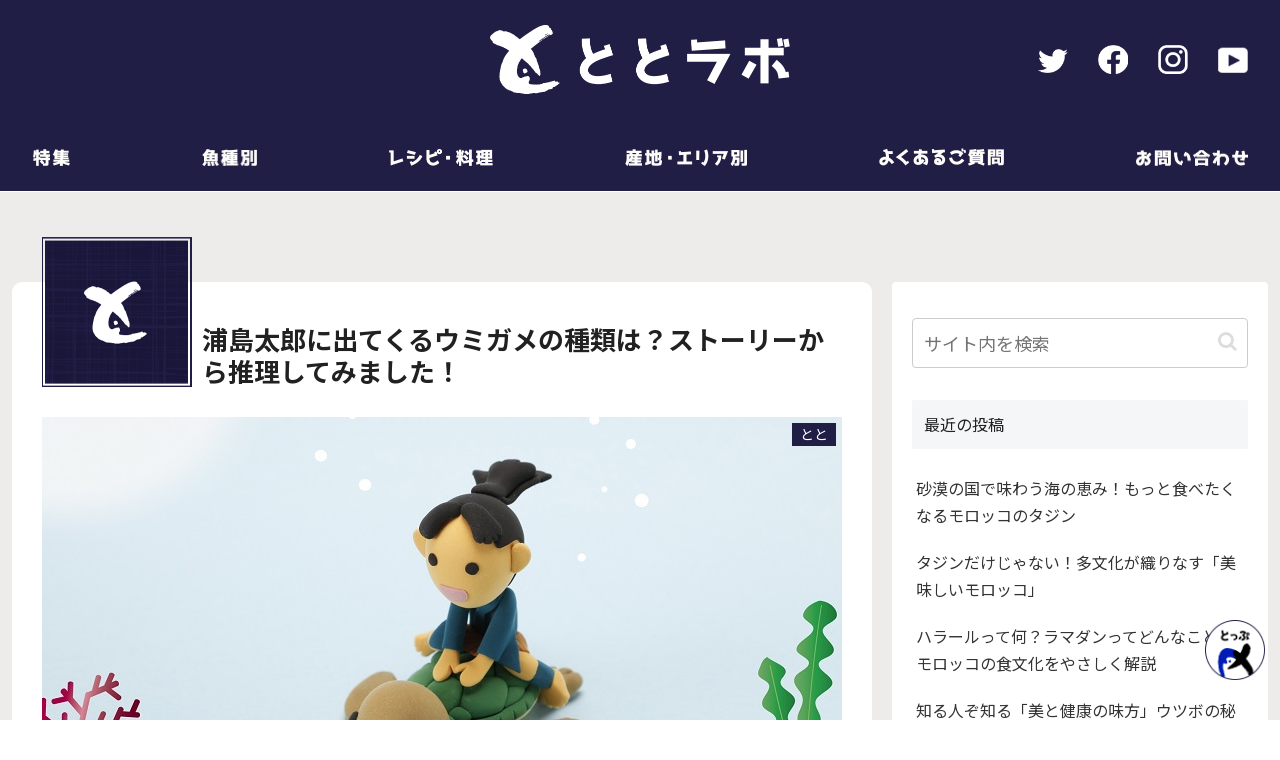

--- FILE ---
content_type: text/html; charset=UTF-8
request_url: https://totolab.jp/2021/03/06/umigame2/
body_size: 36211
content:
<!doctype html>
<html lang="ja">

<head>
	<script data-ad-client="ca-pub-6927821629567676" async src="https://pagead2.googlesyndication.com/pagead/js/adsbygoogle.js"></script>
<meta charset="utf-8">
<meta http-equiv="X-UA-Compatible" content="IE=edge">
<meta name="viewport" content="width=device-width, initial-scale=1.0, viewport-fit=cover"/>

  
  <!-- preconnect dns-prefetch -->
<link rel="preconnect dns-prefetch" href="//www.googletagmanager.com">
<link rel="preconnect dns-prefetch" href="//www.google-analytics.com">
<link rel="preconnect dns-prefetch" href="//ajax.googleapis.com">
<link rel="preconnect dns-prefetch" href="//cdnjs.cloudflare.com">
<link rel="preconnect dns-prefetch" href="//pagead2.googlesyndication.com">
<link rel="preconnect dns-prefetch" href="//googleads.g.doubleclick.net">
<link rel="preconnect dns-prefetch" href="//tpc.googlesyndication.com">
<link rel="preconnect dns-prefetch" href="//ad.doubleclick.net">
<link rel="preconnect dns-prefetch" href="//www.gstatic.com">
<link rel="preconnect dns-prefetch" href="//cse.google.com">
<link rel="preconnect dns-prefetch" href="//fonts.gstatic.com">
<link rel="preconnect dns-prefetch" href="//fonts.googleapis.com">
<link rel="preconnect dns-prefetch" href="//cms.quantserve.com">
<link rel="preconnect dns-prefetch" href="//secure.gravatar.com">
<link rel="preconnect dns-prefetch" href="//cdn.syndication.twimg.com">
<link rel="preconnect dns-prefetch" href="//cdn.jsdelivr.net">
<link rel="preconnect dns-prefetch" href="//images-fe.ssl-images-amazon.com">
<link rel="preconnect dns-prefetch" href="//completion.amazon.com">
<link rel="preconnect dns-prefetch" href="//m.media-amazon.com">
<link rel="preconnect dns-prefetch" href="//i.moshimo.com">
<link rel="preconnect dns-prefetch" href="//aml.valuecommerce.com">
<link rel="preconnect dns-prefetch" href="//dalc.valuecommerce.com">
<link rel="preconnect dns-prefetch" href="//dalb.valuecommerce.com">
<title>浦島太郎に出てくるウミガメの種類は？ストーリーから推理してみました！  |  ととラボ</title>

<!-- OGP -->
<meta property="og:type" content="article">
<meta property="og:description" content="私たちが「ウミガメ」と聞いて思い浮かべることに、昔話の「浦島太郎」があるのではないでしょうか？かくいう私も、子供の頃はウミガメの背に乗ってみたいとあこがれたものです（実際は、泳ぐのが早く追いつけない&amp;amp;amp;暴れてしがみついていられないとい">
<meta property="og:title" content="浦島太郎に出てくるウミガメの種類は？ストーリーから推理してみました！">
<meta property="og:url" content="https://totolab.jp/2021/03/06/umigame2/">
<meta property="og:image" content="https://totolab.jp/wp-content/uploads/2021/02/115447_m.jpg">
<meta property="og:site_name" content="ととラボ">
<meta property="og:locale" content="ja_JP">
<meta property="article:published_time" content="2021-03-06T07:00:00+09:00" />
<meta property="article:modified_time" content="2021-03-06T07:00:00+09:00" />
<meta property="article:section" content="とと">
<meta property="article:section" content="ととナビ">
<meta property="article:tag" content="ウミガメ">
<meta property="article:tag" content="魚種別">
<!-- /OGP -->

<!-- Twitter Card -->
<meta name="twitter:card" content="summary_large_image">
<meta property="twitter:description" content="私たちが「ウミガメ」と聞いて思い浮かべることに、昔話の「浦島太郎」があるのではないでしょうか？かくいう私も、子供の頃はウミガメの背に乗ってみたいとあこがれたものです（実際は、泳ぐのが早く追いつけない&amp;amp;amp;暴れてしがみついていられないとい">
<meta property="twitter:title" content="浦島太郎に出てくるウミガメの種類は？ストーリーから推理してみました！">
<meta property="twitter:url" content="https://totolab.jp/2021/03/06/umigame2/">
<meta name="twitter:image" content="https://totolab.jp/wp-content/uploads/2021/02/115447_m.jpg">
<meta name="twitter:domain" content="totolab.jp">
<!-- /Twitter Card -->

<!-- Open Graph Meta Tags generated by Blog2Social 834 - https://www.blog2social.com -->
<meta property="og:title" content="浦島太郎に出てくるウミガメの種類は？ストーリーから推理してみました！"/>
<meta property="og:description" content="私たちが「ウミガメ」と聞いて思い浮かべることに、昔話の「浦島太郎」があるのではないでしょうか？



かくいう私"/>
<meta property="og:url" content="https://totolab.jp/2021/03/06/umigame2/"/>
<meta property="og:image:alt" content="浦島太郎"/>
<meta property="og:image" content="https://totolab.jp/wp-content/uploads/2021/02/115447_m.jpg"/>
<meta property="og:image:width" content="800"/>
<meta property="og:image:height" content="450"/>
<meta property="og:type" content="article"/>
<meta property="og:article:published_time" content="2021-03-06 07:00:00"/>
<meta property="og:article:modified_time" content="2021-03-01 08:44:04"/>
<meta property="og:article:tag" content="ウミガメ"/>
<meta property="og:article:tag" content="魚種別"/>
<!-- Open Graph Meta Tags generated by Blog2Social 834 - https://www.blog2social.com -->

<!-- Twitter Card generated by Blog2Social 834 - https://www.blog2social.com -->
<meta name="twitter:card" content="summary">
<meta name="twitter:title" content="浦島太郎に出てくるウミガメの種類は？ストーリーから推理してみました！"/>
<meta name="twitter:description" content="私たちが「ウミガメ」と聞いて思い浮かべることに、昔話の「浦島太郎」があるのではないでしょうか？



かくいう私"/>
<meta name="twitter:image" content="https://totolab.jp/wp-content/uploads/2021/02/115447_m.jpg"/>
<meta name="twitter:image:alt" content="浦島太郎"/>
<!-- Twitter Card generated by Blog2Social 834 - https://www.blog2social.com -->
<meta name="author" content="ととラボ編集部"/>
<link rel='dns-prefetch' href='//ajax.googleapis.com' />
<link rel='dns-prefetch' href='//cdnjs.cloudflare.com' />
<link rel='dns-prefetch' href='//s.w.org' />
<link rel="alternate" type="application/rss+xml" title="ととラボ &raquo; フィード" href="https://totolab.jp/feed/" />
<link rel="alternate" type="application/rss+xml" title="ととラボ &raquo; コメントフィード" href="https://totolab.jp/comments/feed/" />
<link rel="alternate" type="application/rss+xml" title="ととラボ &raquo; 浦島太郎に出てくるウミガメの種類は？ストーリーから推理してみました！ のコメントのフィード" href="https://totolab.jp/2021/03/06/umigame2/feed/" />
<link rel='stylesheet' id='cocoon-style-css'  href='https://totolab.jp/wp-content/themes/cocoon-master/style.css?ver=5.5.17&#038;fver=20200928014605' media='all' />
<style id='cocoon-style-inline-css'>
@media screen and (max-width:480px){.page-body,.menu-content{font-size:16px}}.main{width:860px}.sidebar{width:376px}@media screen and (max-width:1260px){.wrap{width:auto}.main,.sidebar,.sidebar-left .main,.sidebar-left .sidebar{margin:0 .5%}.main{width:67%}.sidebar{padding:10px;width:30%}.entry-card-thumb{width:38%}.entry-card-content{margin-left:40%}}body::after{content:url(https://totolab.jp/wp-content/themes/cocoon-master/lib/analytics/access.php?post_id=2563&post_type=post);visibility:hidden;position:absolute;bottom:0;right:0;width:1px;height:1px;overflow:hidden;display:inline!important}.toc-checkbox{display:none}.toc-content{visibility:hidden;height:0;opacity:.2;transition:all .5s ease-out}.toc-checkbox:checked~.toc-content{visibility:visible;padding-top:.6em;height:100%;opacity:1}.toc-title::after{content:'[開く]';margin-left:.5em;cursor:pointer;font-size:.8em}.toc-title:hover::after{text-decoration:underline}.toc-checkbox:checked+.toc-title::after{content:'[閉じる]'}#respond{display:none}.entry-content>*,.demo .entry-content p{line-height:1.8}.entry-content>*,.demo .entry-content p{margin-top:1.4em;margin-bottom:1.4em}.article .micro-top{margin-bottom:-1.54em}.article .micro-balloon{margin-bottom:-1.12em}.article .micro-bottom{margin-top:-1.54em}.article .micro-bottom.micro-balloon{margin-top:-1.12em;margin-bottom:1.4em}.blank-box.bb-key-color{border-color:#19448e}.iic-key-color li::before{color:#19448e}.blank-box.bb-tab.bb-key-color::before{background-color:#19448e}.tb-key-color .toggle-button{border:1px solid #19448e;background:#19448e;color:#fff}.tb-key-color .toggle-button::before{color:#ccc}.tb-key-color .toggle-checkbox:checked~.toggle-content{border-color:#19448e}.cb-key-color.caption-box{border-color:#19448e}.cb-key-color .caption-box-label{background-color:#19448e;color:#fff}.tcb-key-color .tab-caption-box-label{background-color:#19448e;color:#fff}.tcb-key-color .tab-caption-box-content{border-color:#19448e}.lb-key-color .label-box-content{border-color:#19448e}.mc-key-color{background-color:#19448e;color:#fff;border:0}.mc-key-color.micro-bottom::after{border-bottom-color:#19448e;border-top-color:transparent}.mc-key-color::before{border-top-color:transparent;border-bottom-color:transparent}.mc-key-color::after{border-top-color:#19448e}.btn-key-color,.btn-wrap.btn-wrap-key-color>a{background-color:#19448e}.has-text-color.has-key-color-color{color:#19448e}.has-background.has-key-color-background-color{background-color:#19448e}.article.page-body,body#tinymce.wp-editor{background-color:#fff}.article.page-body,.editor-post-title__block .editor-post-title__input,body#tinymce.wp-editor{color:#333}.body .has-key-color-background-color{background-color:#19448e}.body .has-key-color-color{color:#19448e}.body .has-key-color-border-color{border-color:#19448e}.btn-wrap.has-key-color-background-color>a{background-color:#19448e}.btn-wrap.has-key-color-color>a{color:#19448e}.btn-wrap.has-key-color-border-color>a{border-color:#19448e}.bb-tab.has-key-color-border-color .bb-label{background-color:#19448e}.toggle-wrap.has-key-color-border-color .toggle-button{background-color:#19448e}.toggle-wrap.has-key-color-border-color .toggle-button,.toggle-wrap.has-key-color-border-color .toggle-content{border-color:#19448e}.iconlist-box.has-key-color-icon-color li::before{color:#19448e}.micro-balloon.has-key-color-background-color{background-color:#19448e;border-color:transparent}.micro-balloon.has-key-color-background-color.micro-bottom::after{border-bottom-color:#19448e;border-top-color:transparent}.micro-balloon.has-key-color-background-color::before{border-top-color:transparent;border-bottom-color:transparent}.micro-balloon.has-key-color-background-color::after{border-top-color:#19448e}.micro-balloon.has-border-color.has-key-color-border-color{border-color:#19448e}.micro-balloon.micro-top.has-key-color-border-color::before{border-top-color:#19448e}.micro-balloon.micro-bottom.has-key-color-border-color::before{border-bottom-color:#19448e}.caption-box.has-key-color-border-color .box-label{background-color:#19448e}.tab-caption-box.has-key-color-border-color .box-label{background-color:#19448e}.tab-caption-box.has-key-color-border-color .box-content{border-color:#19448e}.tab-caption-box.has-key-color-background-color .box-content{background-color:#19448e}.label-box.has-key-color-border-color .box-content{border-color:#19448e}.label-box.has-key-color-background-color .box-content{background-color:#19448e}.sbp-l .speech-balloon.has-key-color-border-color::before{border-right-color:#19448e}.sbp-r .speech-balloon.has-key-color-border-color::before{border-left-color:#19448e}.sbp-l .speech-balloon.has-key-color-background-color::after{border-right-color:#19448e}.sbp-r .speech-balloon.has-key-color-background-color::after{border-left-color:#19448e}.sbs-line.sbp-r .speech-balloon.has-key-color-background-color{background-color:#19448e}.sbs-line.sbp-r .speech-balloon.has-key-color-border-color{border-color:#19448e}.speech-wrap.sbs-think .speech-balloon.has-key-color-border-color::before,.speech-wrap.sbs-think .speech-balloon.has-key-color-border-color::after{border-color:#19448e}.sbs-think .speech-balloon.has-key-color-background-color::before,.sbs-think .speech-balloon.has-key-color-background-color::after{background-color:#19448e}.timeline-box.has-key-color-point-color .timeline-item::before{background-color:#19448e}.body .has-red-background-color{background-color:#e60033}.body .has-red-color{color:#e60033}.body .has-red-border-color{border-color:#e60033}.btn-wrap.has-red-background-color>a{background-color:#e60033}.btn-wrap.has-red-color>a{color:#e60033}.btn-wrap.has-red-border-color>a{border-color:#e60033}.bb-tab.has-red-border-color .bb-label{background-color:#e60033}.toggle-wrap.has-red-border-color .toggle-button{background-color:#e60033}.toggle-wrap.has-red-border-color .toggle-button,.toggle-wrap.has-red-border-color .toggle-content{border-color:#e60033}.iconlist-box.has-red-icon-color li::before{color:#e60033}.micro-balloon.has-red-background-color{background-color:#e60033;border-color:transparent}.micro-balloon.has-red-background-color.micro-bottom::after{border-bottom-color:#e60033;border-top-color:transparent}.micro-balloon.has-red-background-color::before{border-top-color:transparent;border-bottom-color:transparent}.micro-balloon.has-red-background-color::after{border-top-color:#e60033}.micro-balloon.has-border-color.has-red-border-color{border-color:#e60033}.micro-balloon.micro-top.has-red-border-color::before{border-top-color:#e60033}.micro-balloon.micro-bottom.has-red-border-color::before{border-bottom-color:#e60033}.caption-box.has-red-border-color .box-label{background-color:#e60033}.tab-caption-box.has-red-border-color .box-label{background-color:#e60033}.tab-caption-box.has-red-border-color .box-content{border-color:#e60033}.tab-caption-box.has-red-background-color .box-content{background-color:#e60033}.label-box.has-red-border-color .box-content{border-color:#e60033}.label-box.has-red-background-color .box-content{background-color:#e60033}.sbp-l .speech-balloon.has-red-border-color::before{border-right-color:#e60033}.sbp-r .speech-balloon.has-red-border-color::before{border-left-color:#e60033}.sbp-l .speech-balloon.has-red-background-color::after{border-right-color:#e60033}.sbp-r .speech-balloon.has-red-background-color::after{border-left-color:#e60033}.sbs-line.sbp-r .speech-balloon.has-red-background-color{background-color:#e60033}.sbs-line.sbp-r .speech-balloon.has-red-border-color{border-color:#e60033}.speech-wrap.sbs-think .speech-balloon.has-red-border-color::before,.speech-wrap.sbs-think .speech-balloon.has-red-border-color::after{border-color:#e60033}.sbs-think .speech-balloon.has-red-background-color::before,.sbs-think .speech-balloon.has-red-background-color::after{background-color:#e60033}.timeline-box.has-red-point-color .timeline-item::before{background-color:#e60033}.body .has-pink-background-color{background-color:#e95295}.body .has-pink-color{color:#e95295}.body .has-pink-border-color{border-color:#e95295}.btn-wrap.has-pink-background-color>a{background-color:#e95295}.btn-wrap.has-pink-color>a{color:#e95295}.btn-wrap.has-pink-border-color>a{border-color:#e95295}.bb-tab.has-pink-border-color .bb-label{background-color:#e95295}.toggle-wrap.has-pink-border-color .toggle-button{background-color:#e95295}.toggle-wrap.has-pink-border-color .toggle-button,.toggle-wrap.has-pink-border-color .toggle-content{border-color:#e95295}.iconlist-box.has-pink-icon-color li::before{color:#e95295}.micro-balloon.has-pink-background-color{background-color:#e95295;border-color:transparent}.micro-balloon.has-pink-background-color.micro-bottom::after{border-bottom-color:#e95295;border-top-color:transparent}.micro-balloon.has-pink-background-color::before{border-top-color:transparent;border-bottom-color:transparent}.micro-balloon.has-pink-background-color::after{border-top-color:#e95295}.micro-balloon.has-border-color.has-pink-border-color{border-color:#e95295}.micro-balloon.micro-top.has-pink-border-color::before{border-top-color:#e95295}.micro-balloon.micro-bottom.has-pink-border-color::before{border-bottom-color:#e95295}.caption-box.has-pink-border-color .box-label{background-color:#e95295}.tab-caption-box.has-pink-border-color .box-label{background-color:#e95295}.tab-caption-box.has-pink-border-color .box-content{border-color:#e95295}.tab-caption-box.has-pink-background-color .box-content{background-color:#e95295}.label-box.has-pink-border-color .box-content{border-color:#e95295}.label-box.has-pink-background-color .box-content{background-color:#e95295}.sbp-l .speech-balloon.has-pink-border-color::before{border-right-color:#e95295}.sbp-r .speech-balloon.has-pink-border-color::before{border-left-color:#e95295}.sbp-l .speech-balloon.has-pink-background-color::after{border-right-color:#e95295}.sbp-r .speech-balloon.has-pink-background-color::after{border-left-color:#e95295}.sbs-line.sbp-r .speech-balloon.has-pink-background-color{background-color:#e95295}.sbs-line.sbp-r .speech-balloon.has-pink-border-color{border-color:#e95295}.speech-wrap.sbs-think .speech-balloon.has-pink-border-color::before,.speech-wrap.sbs-think .speech-balloon.has-pink-border-color::after{border-color:#e95295}.sbs-think .speech-balloon.has-pink-background-color::before,.sbs-think .speech-balloon.has-pink-background-color::after{background-color:#e95295}.timeline-box.has-pink-point-color .timeline-item::before{background-color:#e95295}.body .has-purple-background-color{background-color:#884898}.body .has-purple-color{color:#884898}.body .has-purple-border-color{border-color:#884898}.btn-wrap.has-purple-background-color>a{background-color:#884898}.btn-wrap.has-purple-color>a{color:#884898}.btn-wrap.has-purple-border-color>a{border-color:#884898}.bb-tab.has-purple-border-color .bb-label{background-color:#884898}.toggle-wrap.has-purple-border-color .toggle-button{background-color:#884898}.toggle-wrap.has-purple-border-color .toggle-button,.toggle-wrap.has-purple-border-color .toggle-content{border-color:#884898}.iconlist-box.has-purple-icon-color li::before{color:#884898}.micro-balloon.has-purple-background-color{background-color:#884898;border-color:transparent}.micro-balloon.has-purple-background-color.micro-bottom::after{border-bottom-color:#884898;border-top-color:transparent}.micro-balloon.has-purple-background-color::before{border-top-color:transparent;border-bottom-color:transparent}.micro-balloon.has-purple-background-color::after{border-top-color:#884898}.micro-balloon.has-border-color.has-purple-border-color{border-color:#884898}.micro-balloon.micro-top.has-purple-border-color::before{border-top-color:#884898}.micro-balloon.micro-bottom.has-purple-border-color::before{border-bottom-color:#884898}.caption-box.has-purple-border-color .box-label{background-color:#884898}.tab-caption-box.has-purple-border-color .box-label{background-color:#884898}.tab-caption-box.has-purple-border-color .box-content{border-color:#884898}.tab-caption-box.has-purple-background-color .box-content{background-color:#884898}.label-box.has-purple-border-color .box-content{border-color:#884898}.label-box.has-purple-background-color .box-content{background-color:#884898}.sbp-l .speech-balloon.has-purple-border-color::before{border-right-color:#884898}.sbp-r .speech-balloon.has-purple-border-color::before{border-left-color:#884898}.sbp-l .speech-balloon.has-purple-background-color::after{border-right-color:#884898}.sbp-r .speech-balloon.has-purple-background-color::after{border-left-color:#884898}.sbs-line.sbp-r .speech-balloon.has-purple-background-color{background-color:#884898}.sbs-line.sbp-r .speech-balloon.has-purple-border-color{border-color:#884898}.speech-wrap.sbs-think .speech-balloon.has-purple-border-color::before,.speech-wrap.sbs-think .speech-balloon.has-purple-border-color::after{border-color:#884898}.sbs-think .speech-balloon.has-purple-background-color::before,.sbs-think .speech-balloon.has-purple-background-color::after{background-color:#884898}.timeline-box.has-purple-point-color .timeline-item::before{background-color:#884898}.body .has-deep-background-color{background-color:#55295b}.body .has-deep-color{color:#55295b}.body .has-deep-border-color{border-color:#55295b}.btn-wrap.has-deep-background-color>a{background-color:#55295b}.btn-wrap.has-deep-color>a{color:#55295b}.btn-wrap.has-deep-border-color>a{border-color:#55295b}.bb-tab.has-deep-border-color .bb-label{background-color:#55295b}.toggle-wrap.has-deep-border-color .toggle-button{background-color:#55295b}.toggle-wrap.has-deep-border-color .toggle-button,.toggle-wrap.has-deep-border-color .toggle-content{border-color:#55295b}.iconlist-box.has-deep-icon-color li::before{color:#55295b}.micro-balloon.has-deep-background-color{background-color:#55295b;border-color:transparent}.micro-balloon.has-deep-background-color.micro-bottom::after{border-bottom-color:#55295b;border-top-color:transparent}.micro-balloon.has-deep-background-color::before{border-top-color:transparent;border-bottom-color:transparent}.micro-balloon.has-deep-background-color::after{border-top-color:#55295b}.micro-balloon.has-border-color.has-deep-border-color{border-color:#55295b}.micro-balloon.micro-top.has-deep-border-color::before{border-top-color:#55295b}.micro-balloon.micro-bottom.has-deep-border-color::before{border-bottom-color:#55295b}.caption-box.has-deep-border-color .box-label{background-color:#55295b}.tab-caption-box.has-deep-border-color .box-label{background-color:#55295b}.tab-caption-box.has-deep-border-color .box-content{border-color:#55295b}.tab-caption-box.has-deep-background-color .box-content{background-color:#55295b}.label-box.has-deep-border-color .box-content{border-color:#55295b}.label-box.has-deep-background-color .box-content{background-color:#55295b}.sbp-l .speech-balloon.has-deep-border-color::before{border-right-color:#55295b}.sbp-r .speech-balloon.has-deep-border-color::before{border-left-color:#55295b}.sbp-l .speech-balloon.has-deep-background-color::after{border-right-color:#55295b}.sbp-r .speech-balloon.has-deep-background-color::after{border-left-color:#55295b}.sbs-line.sbp-r .speech-balloon.has-deep-background-color{background-color:#55295b}.sbs-line.sbp-r .speech-balloon.has-deep-border-color{border-color:#55295b}.speech-wrap.sbs-think .speech-balloon.has-deep-border-color::before,.speech-wrap.sbs-think .speech-balloon.has-deep-border-color::after{border-color:#55295b}.sbs-think .speech-balloon.has-deep-background-color::before,.sbs-think .speech-balloon.has-deep-background-color::after{background-color:#55295b}.timeline-box.has-deep-point-color .timeline-item::before{background-color:#55295b}.body .has-indigo-background-color{background-color:#1e50a2}.body .has-indigo-color{color:#1e50a2}.body .has-indigo-border-color{border-color:#1e50a2}.btn-wrap.has-indigo-background-color>a{background-color:#1e50a2}.btn-wrap.has-indigo-color>a{color:#1e50a2}.btn-wrap.has-indigo-border-color>a{border-color:#1e50a2}.bb-tab.has-indigo-border-color .bb-label{background-color:#1e50a2}.toggle-wrap.has-indigo-border-color .toggle-button{background-color:#1e50a2}.toggle-wrap.has-indigo-border-color .toggle-button,.toggle-wrap.has-indigo-border-color .toggle-content{border-color:#1e50a2}.iconlist-box.has-indigo-icon-color li::before{color:#1e50a2}.micro-balloon.has-indigo-background-color{background-color:#1e50a2;border-color:transparent}.micro-balloon.has-indigo-background-color.micro-bottom::after{border-bottom-color:#1e50a2;border-top-color:transparent}.micro-balloon.has-indigo-background-color::before{border-top-color:transparent;border-bottom-color:transparent}.micro-balloon.has-indigo-background-color::after{border-top-color:#1e50a2}.micro-balloon.has-border-color.has-indigo-border-color{border-color:#1e50a2}.micro-balloon.micro-top.has-indigo-border-color::before{border-top-color:#1e50a2}.micro-balloon.micro-bottom.has-indigo-border-color::before{border-bottom-color:#1e50a2}.caption-box.has-indigo-border-color .box-label{background-color:#1e50a2}.tab-caption-box.has-indigo-border-color .box-label{background-color:#1e50a2}.tab-caption-box.has-indigo-border-color .box-content{border-color:#1e50a2}.tab-caption-box.has-indigo-background-color .box-content{background-color:#1e50a2}.label-box.has-indigo-border-color .box-content{border-color:#1e50a2}.label-box.has-indigo-background-color .box-content{background-color:#1e50a2}.sbp-l .speech-balloon.has-indigo-border-color::before{border-right-color:#1e50a2}.sbp-r .speech-balloon.has-indigo-border-color::before{border-left-color:#1e50a2}.sbp-l .speech-balloon.has-indigo-background-color::after{border-right-color:#1e50a2}.sbp-r .speech-balloon.has-indigo-background-color::after{border-left-color:#1e50a2}.sbs-line.sbp-r .speech-balloon.has-indigo-background-color{background-color:#1e50a2}.sbs-line.sbp-r .speech-balloon.has-indigo-border-color{border-color:#1e50a2}.speech-wrap.sbs-think .speech-balloon.has-indigo-border-color::before,.speech-wrap.sbs-think .speech-balloon.has-indigo-border-color::after{border-color:#1e50a2}.sbs-think .speech-balloon.has-indigo-background-color::before,.sbs-think .speech-balloon.has-indigo-background-color::after{background-color:#1e50a2}.timeline-box.has-indigo-point-color .timeline-item::before{background-color:#1e50a2}.body .has-blue-background-color{background-color:#0095d9}.body .has-blue-color{color:#0095d9}.body .has-blue-border-color{border-color:#0095d9}.btn-wrap.has-blue-background-color>a{background-color:#0095d9}.btn-wrap.has-blue-color>a{color:#0095d9}.btn-wrap.has-blue-border-color>a{border-color:#0095d9}.bb-tab.has-blue-border-color .bb-label{background-color:#0095d9}.toggle-wrap.has-blue-border-color .toggle-button{background-color:#0095d9}.toggle-wrap.has-blue-border-color .toggle-button,.toggle-wrap.has-blue-border-color .toggle-content{border-color:#0095d9}.iconlist-box.has-blue-icon-color li::before{color:#0095d9}.micro-balloon.has-blue-background-color{background-color:#0095d9;border-color:transparent}.micro-balloon.has-blue-background-color.micro-bottom::after{border-bottom-color:#0095d9;border-top-color:transparent}.micro-balloon.has-blue-background-color::before{border-top-color:transparent;border-bottom-color:transparent}.micro-balloon.has-blue-background-color::after{border-top-color:#0095d9}.micro-balloon.has-border-color.has-blue-border-color{border-color:#0095d9}.micro-balloon.micro-top.has-blue-border-color::before{border-top-color:#0095d9}.micro-balloon.micro-bottom.has-blue-border-color::before{border-bottom-color:#0095d9}.caption-box.has-blue-border-color .box-label{background-color:#0095d9}.tab-caption-box.has-blue-border-color .box-label{background-color:#0095d9}.tab-caption-box.has-blue-border-color .box-content{border-color:#0095d9}.tab-caption-box.has-blue-background-color .box-content{background-color:#0095d9}.label-box.has-blue-border-color .box-content{border-color:#0095d9}.label-box.has-blue-background-color .box-content{background-color:#0095d9}.sbp-l .speech-balloon.has-blue-border-color::before{border-right-color:#0095d9}.sbp-r .speech-balloon.has-blue-border-color::before{border-left-color:#0095d9}.sbp-l .speech-balloon.has-blue-background-color::after{border-right-color:#0095d9}.sbp-r .speech-balloon.has-blue-background-color::after{border-left-color:#0095d9}.sbs-line.sbp-r .speech-balloon.has-blue-background-color{background-color:#0095d9}.sbs-line.sbp-r .speech-balloon.has-blue-border-color{border-color:#0095d9}.speech-wrap.sbs-think .speech-balloon.has-blue-border-color::before,.speech-wrap.sbs-think .speech-balloon.has-blue-border-color::after{border-color:#0095d9}.sbs-think .speech-balloon.has-blue-background-color::before,.sbs-think .speech-balloon.has-blue-background-color::after{background-color:#0095d9}.timeline-box.has-blue-point-color .timeline-item::before{background-color:#0095d9}.body .has-light-blue-background-color{background-color:#2ca9e1}.body .has-light-blue-color{color:#2ca9e1}.body .has-light-blue-border-color{border-color:#2ca9e1}.btn-wrap.has-light-blue-background-color>a{background-color:#2ca9e1}.btn-wrap.has-light-blue-color>a{color:#2ca9e1}.btn-wrap.has-light-blue-border-color>a{border-color:#2ca9e1}.bb-tab.has-light-blue-border-color .bb-label{background-color:#2ca9e1}.toggle-wrap.has-light-blue-border-color .toggle-button{background-color:#2ca9e1}.toggle-wrap.has-light-blue-border-color .toggle-button,.toggle-wrap.has-light-blue-border-color .toggle-content{border-color:#2ca9e1}.iconlist-box.has-light-blue-icon-color li::before{color:#2ca9e1}.micro-balloon.has-light-blue-background-color{background-color:#2ca9e1;border-color:transparent}.micro-balloon.has-light-blue-background-color.micro-bottom::after{border-bottom-color:#2ca9e1;border-top-color:transparent}.micro-balloon.has-light-blue-background-color::before{border-top-color:transparent;border-bottom-color:transparent}.micro-balloon.has-light-blue-background-color::after{border-top-color:#2ca9e1}.micro-balloon.has-border-color.has-light-blue-border-color{border-color:#2ca9e1}.micro-balloon.micro-top.has-light-blue-border-color::before{border-top-color:#2ca9e1}.micro-balloon.micro-bottom.has-light-blue-border-color::before{border-bottom-color:#2ca9e1}.caption-box.has-light-blue-border-color .box-label{background-color:#2ca9e1}.tab-caption-box.has-light-blue-border-color .box-label{background-color:#2ca9e1}.tab-caption-box.has-light-blue-border-color .box-content{border-color:#2ca9e1}.tab-caption-box.has-light-blue-background-color .box-content{background-color:#2ca9e1}.label-box.has-light-blue-border-color .box-content{border-color:#2ca9e1}.label-box.has-light-blue-background-color .box-content{background-color:#2ca9e1}.sbp-l .speech-balloon.has-light-blue-border-color::before{border-right-color:#2ca9e1}.sbp-r .speech-balloon.has-light-blue-border-color::before{border-left-color:#2ca9e1}.sbp-l .speech-balloon.has-light-blue-background-color::after{border-right-color:#2ca9e1}.sbp-r .speech-balloon.has-light-blue-background-color::after{border-left-color:#2ca9e1}.sbs-line.sbp-r .speech-balloon.has-light-blue-background-color{background-color:#2ca9e1}.sbs-line.sbp-r .speech-balloon.has-light-blue-border-color{border-color:#2ca9e1}.speech-wrap.sbs-think .speech-balloon.has-light-blue-border-color::before,.speech-wrap.sbs-think .speech-balloon.has-light-blue-border-color::after{border-color:#2ca9e1}.sbs-think .speech-balloon.has-light-blue-background-color::before,.sbs-think .speech-balloon.has-light-blue-background-color::after{background-color:#2ca9e1}.timeline-box.has-light-blue-point-color .timeline-item::before{background-color:#2ca9e1}.body .has-cyan-background-color{background-color:#00a3af}.body .has-cyan-color{color:#00a3af}.body .has-cyan-border-color{border-color:#00a3af}.btn-wrap.has-cyan-background-color>a{background-color:#00a3af}.btn-wrap.has-cyan-color>a{color:#00a3af}.btn-wrap.has-cyan-border-color>a{border-color:#00a3af}.bb-tab.has-cyan-border-color .bb-label{background-color:#00a3af}.toggle-wrap.has-cyan-border-color .toggle-button{background-color:#00a3af}.toggle-wrap.has-cyan-border-color .toggle-button,.toggle-wrap.has-cyan-border-color .toggle-content{border-color:#00a3af}.iconlist-box.has-cyan-icon-color li::before{color:#00a3af}.micro-balloon.has-cyan-background-color{background-color:#00a3af;border-color:transparent}.micro-balloon.has-cyan-background-color.micro-bottom::after{border-bottom-color:#00a3af;border-top-color:transparent}.micro-balloon.has-cyan-background-color::before{border-top-color:transparent;border-bottom-color:transparent}.micro-balloon.has-cyan-background-color::after{border-top-color:#00a3af}.micro-balloon.has-border-color.has-cyan-border-color{border-color:#00a3af}.micro-balloon.micro-top.has-cyan-border-color::before{border-top-color:#00a3af}.micro-balloon.micro-bottom.has-cyan-border-color::before{border-bottom-color:#00a3af}.caption-box.has-cyan-border-color .box-label{background-color:#00a3af}.tab-caption-box.has-cyan-border-color .box-label{background-color:#00a3af}.tab-caption-box.has-cyan-border-color .box-content{border-color:#00a3af}.tab-caption-box.has-cyan-background-color .box-content{background-color:#00a3af}.label-box.has-cyan-border-color .box-content{border-color:#00a3af}.label-box.has-cyan-background-color .box-content{background-color:#00a3af}.sbp-l .speech-balloon.has-cyan-border-color::before{border-right-color:#00a3af}.sbp-r .speech-balloon.has-cyan-border-color::before{border-left-color:#00a3af}.sbp-l .speech-balloon.has-cyan-background-color::after{border-right-color:#00a3af}.sbp-r .speech-balloon.has-cyan-background-color::after{border-left-color:#00a3af}.sbs-line.sbp-r .speech-balloon.has-cyan-background-color{background-color:#00a3af}.sbs-line.sbp-r .speech-balloon.has-cyan-border-color{border-color:#00a3af}.speech-wrap.sbs-think .speech-balloon.has-cyan-border-color::before,.speech-wrap.sbs-think .speech-balloon.has-cyan-border-color::after{border-color:#00a3af}.sbs-think .speech-balloon.has-cyan-background-color::before,.sbs-think .speech-balloon.has-cyan-background-color::after{background-color:#00a3af}.timeline-box.has-cyan-point-color .timeline-item::before{background-color:#00a3af}.body .has-teal-background-color{background-color:#007b43}.body .has-teal-color{color:#007b43}.body .has-teal-border-color{border-color:#007b43}.btn-wrap.has-teal-background-color>a{background-color:#007b43}.btn-wrap.has-teal-color>a{color:#007b43}.btn-wrap.has-teal-border-color>a{border-color:#007b43}.bb-tab.has-teal-border-color .bb-label{background-color:#007b43}.toggle-wrap.has-teal-border-color .toggle-button{background-color:#007b43}.toggle-wrap.has-teal-border-color .toggle-button,.toggle-wrap.has-teal-border-color .toggle-content{border-color:#007b43}.iconlist-box.has-teal-icon-color li::before{color:#007b43}.micro-balloon.has-teal-background-color{background-color:#007b43;border-color:transparent}.micro-balloon.has-teal-background-color.micro-bottom::after{border-bottom-color:#007b43;border-top-color:transparent}.micro-balloon.has-teal-background-color::before{border-top-color:transparent;border-bottom-color:transparent}.micro-balloon.has-teal-background-color::after{border-top-color:#007b43}.micro-balloon.has-border-color.has-teal-border-color{border-color:#007b43}.micro-balloon.micro-top.has-teal-border-color::before{border-top-color:#007b43}.micro-balloon.micro-bottom.has-teal-border-color::before{border-bottom-color:#007b43}.caption-box.has-teal-border-color .box-label{background-color:#007b43}.tab-caption-box.has-teal-border-color .box-label{background-color:#007b43}.tab-caption-box.has-teal-border-color .box-content{border-color:#007b43}.tab-caption-box.has-teal-background-color .box-content{background-color:#007b43}.label-box.has-teal-border-color .box-content{border-color:#007b43}.label-box.has-teal-background-color .box-content{background-color:#007b43}.sbp-l .speech-balloon.has-teal-border-color::before{border-right-color:#007b43}.sbp-r .speech-balloon.has-teal-border-color::before{border-left-color:#007b43}.sbp-l .speech-balloon.has-teal-background-color::after{border-right-color:#007b43}.sbp-r .speech-balloon.has-teal-background-color::after{border-left-color:#007b43}.sbs-line.sbp-r .speech-balloon.has-teal-background-color{background-color:#007b43}.sbs-line.sbp-r .speech-balloon.has-teal-border-color{border-color:#007b43}.speech-wrap.sbs-think .speech-balloon.has-teal-border-color::before,.speech-wrap.sbs-think .speech-balloon.has-teal-border-color::after{border-color:#007b43}.sbs-think .speech-balloon.has-teal-background-color::before,.sbs-think .speech-balloon.has-teal-background-color::after{background-color:#007b43}.timeline-box.has-teal-point-color .timeline-item::before{background-color:#007b43}.body .has-green-background-color{background-color:#3eb370}.body .has-green-color{color:#3eb370}.body .has-green-border-color{border-color:#3eb370}.btn-wrap.has-green-background-color>a{background-color:#3eb370}.btn-wrap.has-green-color>a{color:#3eb370}.btn-wrap.has-green-border-color>a{border-color:#3eb370}.bb-tab.has-green-border-color .bb-label{background-color:#3eb370}.toggle-wrap.has-green-border-color .toggle-button{background-color:#3eb370}.toggle-wrap.has-green-border-color .toggle-button,.toggle-wrap.has-green-border-color .toggle-content{border-color:#3eb370}.iconlist-box.has-green-icon-color li::before{color:#3eb370}.micro-balloon.has-green-background-color{background-color:#3eb370;border-color:transparent}.micro-balloon.has-green-background-color.micro-bottom::after{border-bottom-color:#3eb370;border-top-color:transparent}.micro-balloon.has-green-background-color::before{border-top-color:transparent;border-bottom-color:transparent}.micro-balloon.has-green-background-color::after{border-top-color:#3eb370}.micro-balloon.has-border-color.has-green-border-color{border-color:#3eb370}.micro-balloon.micro-top.has-green-border-color::before{border-top-color:#3eb370}.micro-balloon.micro-bottom.has-green-border-color::before{border-bottom-color:#3eb370}.caption-box.has-green-border-color .box-label{background-color:#3eb370}.tab-caption-box.has-green-border-color .box-label{background-color:#3eb370}.tab-caption-box.has-green-border-color .box-content{border-color:#3eb370}.tab-caption-box.has-green-background-color .box-content{background-color:#3eb370}.label-box.has-green-border-color .box-content{border-color:#3eb370}.label-box.has-green-background-color .box-content{background-color:#3eb370}.sbp-l .speech-balloon.has-green-border-color::before{border-right-color:#3eb370}.sbp-r .speech-balloon.has-green-border-color::before{border-left-color:#3eb370}.sbp-l .speech-balloon.has-green-background-color::after{border-right-color:#3eb370}.sbp-r .speech-balloon.has-green-background-color::after{border-left-color:#3eb370}.sbs-line.sbp-r .speech-balloon.has-green-background-color{background-color:#3eb370}.sbs-line.sbp-r .speech-balloon.has-green-border-color{border-color:#3eb370}.speech-wrap.sbs-think .speech-balloon.has-green-border-color::before,.speech-wrap.sbs-think .speech-balloon.has-green-border-color::after{border-color:#3eb370}.sbs-think .speech-balloon.has-green-background-color::before,.sbs-think .speech-balloon.has-green-background-color::after{background-color:#3eb370}.timeline-box.has-green-point-color .timeline-item::before{background-color:#3eb370}.body .has-light-green-background-color{background-color:#8bc34a}.body .has-light-green-color{color:#8bc34a}.body .has-light-green-border-color{border-color:#8bc34a}.btn-wrap.has-light-green-background-color>a{background-color:#8bc34a}.btn-wrap.has-light-green-color>a{color:#8bc34a}.btn-wrap.has-light-green-border-color>a{border-color:#8bc34a}.bb-tab.has-light-green-border-color .bb-label{background-color:#8bc34a}.toggle-wrap.has-light-green-border-color .toggle-button{background-color:#8bc34a}.toggle-wrap.has-light-green-border-color .toggle-button,.toggle-wrap.has-light-green-border-color .toggle-content{border-color:#8bc34a}.iconlist-box.has-light-green-icon-color li::before{color:#8bc34a}.micro-balloon.has-light-green-background-color{background-color:#8bc34a;border-color:transparent}.micro-balloon.has-light-green-background-color.micro-bottom::after{border-bottom-color:#8bc34a;border-top-color:transparent}.micro-balloon.has-light-green-background-color::before{border-top-color:transparent;border-bottom-color:transparent}.micro-balloon.has-light-green-background-color::after{border-top-color:#8bc34a}.micro-balloon.has-border-color.has-light-green-border-color{border-color:#8bc34a}.micro-balloon.micro-top.has-light-green-border-color::before{border-top-color:#8bc34a}.micro-balloon.micro-bottom.has-light-green-border-color::before{border-bottom-color:#8bc34a}.caption-box.has-light-green-border-color .box-label{background-color:#8bc34a}.tab-caption-box.has-light-green-border-color .box-label{background-color:#8bc34a}.tab-caption-box.has-light-green-border-color .box-content{border-color:#8bc34a}.tab-caption-box.has-light-green-background-color .box-content{background-color:#8bc34a}.label-box.has-light-green-border-color .box-content{border-color:#8bc34a}.label-box.has-light-green-background-color .box-content{background-color:#8bc34a}.sbp-l .speech-balloon.has-light-green-border-color::before{border-right-color:#8bc34a}.sbp-r .speech-balloon.has-light-green-border-color::before{border-left-color:#8bc34a}.sbp-l .speech-balloon.has-light-green-background-color::after{border-right-color:#8bc34a}.sbp-r .speech-balloon.has-light-green-background-color::after{border-left-color:#8bc34a}.sbs-line.sbp-r .speech-balloon.has-light-green-background-color{background-color:#8bc34a}.sbs-line.sbp-r .speech-balloon.has-light-green-border-color{border-color:#8bc34a}.speech-wrap.sbs-think .speech-balloon.has-light-green-border-color::before,.speech-wrap.sbs-think .speech-balloon.has-light-green-border-color::after{border-color:#8bc34a}.sbs-think .speech-balloon.has-light-green-background-color::before,.sbs-think .speech-balloon.has-light-green-background-color::after{background-color:#8bc34a}.timeline-box.has-light-green-point-color .timeline-item::before{background-color:#8bc34a}.body .has-lime-background-color{background-color:#c3d825}.body .has-lime-color{color:#c3d825}.body .has-lime-border-color{border-color:#c3d825}.btn-wrap.has-lime-background-color>a{background-color:#c3d825}.btn-wrap.has-lime-color>a{color:#c3d825}.btn-wrap.has-lime-border-color>a{border-color:#c3d825}.bb-tab.has-lime-border-color .bb-label{background-color:#c3d825}.toggle-wrap.has-lime-border-color .toggle-button{background-color:#c3d825}.toggle-wrap.has-lime-border-color .toggle-button,.toggle-wrap.has-lime-border-color .toggle-content{border-color:#c3d825}.iconlist-box.has-lime-icon-color li::before{color:#c3d825}.micro-balloon.has-lime-background-color{background-color:#c3d825;border-color:transparent}.micro-balloon.has-lime-background-color.micro-bottom::after{border-bottom-color:#c3d825;border-top-color:transparent}.micro-balloon.has-lime-background-color::before{border-top-color:transparent;border-bottom-color:transparent}.micro-balloon.has-lime-background-color::after{border-top-color:#c3d825}.micro-balloon.has-border-color.has-lime-border-color{border-color:#c3d825}.micro-balloon.micro-top.has-lime-border-color::before{border-top-color:#c3d825}.micro-balloon.micro-bottom.has-lime-border-color::before{border-bottom-color:#c3d825}.caption-box.has-lime-border-color .box-label{background-color:#c3d825}.tab-caption-box.has-lime-border-color .box-label{background-color:#c3d825}.tab-caption-box.has-lime-border-color .box-content{border-color:#c3d825}.tab-caption-box.has-lime-background-color .box-content{background-color:#c3d825}.label-box.has-lime-border-color .box-content{border-color:#c3d825}.label-box.has-lime-background-color .box-content{background-color:#c3d825}.sbp-l .speech-balloon.has-lime-border-color::before{border-right-color:#c3d825}.sbp-r .speech-balloon.has-lime-border-color::before{border-left-color:#c3d825}.sbp-l .speech-balloon.has-lime-background-color::after{border-right-color:#c3d825}.sbp-r .speech-balloon.has-lime-background-color::after{border-left-color:#c3d825}.sbs-line.sbp-r .speech-balloon.has-lime-background-color{background-color:#c3d825}.sbs-line.sbp-r .speech-balloon.has-lime-border-color{border-color:#c3d825}.speech-wrap.sbs-think .speech-balloon.has-lime-border-color::before,.speech-wrap.sbs-think .speech-balloon.has-lime-border-color::after{border-color:#c3d825}.sbs-think .speech-balloon.has-lime-background-color::before,.sbs-think .speech-balloon.has-lime-background-color::after{background-color:#c3d825}.timeline-box.has-lime-point-color .timeline-item::before{background-color:#c3d825}.body .has-yellow-background-color{background-color:#ffd900}.body .has-yellow-color{color:#ffd900}.body .has-yellow-border-color{border-color:#ffd900}.btn-wrap.has-yellow-background-color>a{background-color:#ffd900}.btn-wrap.has-yellow-color>a{color:#ffd900}.btn-wrap.has-yellow-border-color>a{border-color:#ffd900}.bb-tab.has-yellow-border-color .bb-label{background-color:#ffd900}.toggle-wrap.has-yellow-border-color .toggle-button{background-color:#ffd900}.toggle-wrap.has-yellow-border-color .toggle-button,.toggle-wrap.has-yellow-border-color .toggle-content{border-color:#ffd900}.iconlist-box.has-yellow-icon-color li::before{color:#ffd900}.micro-balloon.has-yellow-background-color{background-color:#ffd900;border-color:transparent}.micro-balloon.has-yellow-background-color.micro-bottom::after{border-bottom-color:#ffd900;border-top-color:transparent}.micro-balloon.has-yellow-background-color::before{border-top-color:transparent;border-bottom-color:transparent}.micro-balloon.has-yellow-background-color::after{border-top-color:#ffd900}.micro-balloon.has-border-color.has-yellow-border-color{border-color:#ffd900}.micro-balloon.micro-top.has-yellow-border-color::before{border-top-color:#ffd900}.micro-balloon.micro-bottom.has-yellow-border-color::before{border-bottom-color:#ffd900}.caption-box.has-yellow-border-color .box-label{background-color:#ffd900}.tab-caption-box.has-yellow-border-color .box-label{background-color:#ffd900}.tab-caption-box.has-yellow-border-color .box-content{border-color:#ffd900}.tab-caption-box.has-yellow-background-color .box-content{background-color:#ffd900}.label-box.has-yellow-border-color .box-content{border-color:#ffd900}.label-box.has-yellow-background-color .box-content{background-color:#ffd900}.sbp-l .speech-balloon.has-yellow-border-color::before{border-right-color:#ffd900}.sbp-r .speech-balloon.has-yellow-border-color::before{border-left-color:#ffd900}.sbp-l .speech-balloon.has-yellow-background-color::after{border-right-color:#ffd900}.sbp-r .speech-balloon.has-yellow-background-color::after{border-left-color:#ffd900}.sbs-line.sbp-r .speech-balloon.has-yellow-background-color{background-color:#ffd900}.sbs-line.sbp-r .speech-balloon.has-yellow-border-color{border-color:#ffd900}.speech-wrap.sbs-think .speech-balloon.has-yellow-border-color::before,.speech-wrap.sbs-think .speech-balloon.has-yellow-border-color::after{border-color:#ffd900}.sbs-think .speech-balloon.has-yellow-background-color::before,.sbs-think .speech-balloon.has-yellow-background-color::after{background-color:#ffd900}.timeline-box.has-yellow-point-color .timeline-item::before{background-color:#ffd900}.body .has-amber-background-color{background-color:#ffc107}.body .has-amber-color{color:#ffc107}.body .has-amber-border-color{border-color:#ffc107}.btn-wrap.has-amber-background-color>a{background-color:#ffc107}.btn-wrap.has-amber-color>a{color:#ffc107}.btn-wrap.has-amber-border-color>a{border-color:#ffc107}.bb-tab.has-amber-border-color .bb-label{background-color:#ffc107}.toggle-wrap.has-amber-border-color .toggle-button{background-color:#ffc107}.toggle-wrap.has-amber-border-color .toggle-button,.toggle-wrap.has-amber-border-color .toggle-content{border-color:#ffc107}.iconlist-box.has-amber-icon-color li::before{color:#ffc107}.micro-balloon.has-amber-background-color{background-color:#ffc107;border-color:transparent}.micro-balloon.has-amber-background-color.micro-bottom::after{border-bottom-color:#ffc107;border-top-color:transparent}.micro-balloon.has-amber-background-color::before{border-top-color:transparent;border-bottom-color:transparent}.micro-balloon.has-amber-background-color::after{border-top-color:#ffc107}.micro-balloon.has-border-color.has-amber-border-color{border-color:#ffc107}.micro-balloon.micro-top.has-amber-border-color::before{border-top-color:#ffc107}.micro-balloon.micro-bottom.has-amber-border-color::before{border-bottom-color:#ffc107}.caption-box.has-amber-border-color .box-label{background-color:#ffc107}.tab-caption-box.has-amber-border-color .box-label{background-color:#ffc107}.tab-caption-box.has-amber-border-color .box-content{border-color:#ffc107}.tab-caption-box.has-amber-background-color .box-content{background-color:#ffc107}.label-box.has-amber-border-color .box-content{border-color:#ffc107}.label-box.has-amber-background-color .box-content{background-color:#ffc107}.sbp-l .speech-balloon.has-amber-border-color::before{border-right-color:#ffc107}.sbp-r .speech-balloon.has-amber-border-color::before{border-left-color:#ffc107}.sbp-l .speech-balloon.has-amber-background-color::after{border-right-color:#ffc107}.sbp-r .speech-balloon.has-amber-background-color::after{border-left-color:#ffc107}.sbs-line.sbp-r .speech-balloon.has-amber-background-color{background-color:#ffc107}.sbs-line.sbp-r .speech-balloon.has-amber-border-color{border-color:#ffc107}.speech-wrap.sbs-think .speech-balloon.has-amber-border-color::before,.speech-wrap.sbs-think .speech-balloon.has-amber-border-color::after{border-color:#ffc107}.sbs-think .speech-balloon.has-amber-background-color::before,.sbs-think .speech-balloon.has-amber-background-color::after{background-color:#ffc107}.timeline-box.has-amber-point-color .timeline-item::before{background-color:#ffc107}.body .has-orange-background-color{background-color:#f39800}.body .has-orange-color{color:#f39800}.body .has-orange-border-color{border-color:#f39800}.btn-wrap.has-orange-background-color>a{background-color:#f39800}.btn-wrap.has-orange-color>a{color:#f39800}.btn-wrap.has-orange-border-color>a{border-color:#f39800}.bb-tab.has-orange-border-color .bb-label{background-color:#f39800}.toggle-wrap.has-orange-border-color .toggle-button{background-color:#f39800}.toggle-wrap.has-orange-border-color .toggle-button,.toggle-wrap.has-orange-border-color .toggle-content{border-color:#f39800}.iconlist-box.has-orange-icon-color li::before{color:#f39800}.micro-balloon.has-orange-background-color{background-color:#f39800;border-color:transparent}.micro-balloon.has-orange-background-color.micro-bottom::after{border-bottom-color:#f39800;border-top-color:transparent}.micro-balloon.has-orange-background-color::before{border-top-color:transparent;border-bottom-color:transparent}.micro-balloon.has-orange-background-color::after{border-top-color:#f39800}.micro-balloon.has-border-color.has-orange-border-color{border-color:#f39800}.micro-balloon.micro-top.has-orange-border-color::before{border-top-color:#f39800}.micro-balloon.micro-bottom.has-orange-border-color::before{border-bottom-color:#f39800}.caption-box.has-orange-border-color .box-label{background-color:#f39800}.tab-caption-box.has-orange-border-color .box-label{background-color:#f39800}.tab-caption-box.has-orange-border-color .box-content{border-color:#f39800}.tab-caption-box.has-orange-background-color .box-content{background-color:#f39800}.label-box.has-orange-border-color .box-content{border-color:#f39800}.label-box.has-orange-background-color .box-content{background-color:#f39800}.sbp-l .speech-balloon.has-orange-border-color::before{border-right-color:#f39800}.sbp-r .speech-balloon.has-orange-border-color::before{border-left-color:#f39800}.sbp-l .speech-balloon.has-orange-background-color::after{border-right-color:#f39800}.sbp-r .speech-balloon.has-orange-background-color::after{border-left-color:#f39800}.sbs-line.sbp-r .speech-balloon.has-orange-background-color{background-color:#f39800}.sbs-line.sbp-r .speech-balloon.has-orange-border-color{border-color:#f39800}.speech-wrap.sbs-think .speech-balloon.has-orange-border-color::before,.speech-wrap.sbs-think .speech-balloon.has-orange-border-color::after{border-color:#f39800}.sbs-think .speech-balloon.has-orange-background-color::before,.sbs-think .speech-balloon.has-orange-background-color::after{background-color:#f39800}.timeline-box.has-orange-point-color .timeline-item::before{background-color:#f39800}.body .has-deep-orange-background-color{background-color:#ea5506}.body .has-deep-orange-color{color:#ea5506}.body .has-deep-orange-border-color{border-color:#ea5506}.btn-wrap.has-deep-orange-background-color>a{background-color:#ea5506}.btn-wrap.has-deep-orange-color>a{color:#ea5506}.btn-wrap.has-deep-orange-border-color>a{border-color:#ea5506}.bb-tab.has-deep-orange-border-color .bb-label{background-color:#ea5506}.toggle-wrap.has-deep-orange-border-color .toggle-button{background-color:#ea5506}.toggle-wrap.has-deep-orange-border-color .toggle-button,.toggle-wrap.has-deep-orange-border-color .toggle-content{border-color:#ea5506}.iconlist-box.has-deep-orange-icon-color li::before{color:#ea5506}.micro-balloon.has-deep-orange-background-color{background-color:#ea5506;border-color:transparent}.micro-balloon.has-deep-orange-background-color.micro-bottom::after{border-bottom-color:#ea5506;border-top-color:transparent}.micro-balloon.has-deep-orange-background-color::before{border-top-color:transparent;border-bottom-color:transparent}.micro-balloon.has-deep-orange-background-color::after{border-top-color:#ea5506}.micro-balloon.has-border-color.has-deep-orange-border-color{border-color:#ea5506}.micro-balloon.micro-top.has-deep-orange-border-color::before{border-top-color:#ea5506}.micro-balloon.micro-bottom.has-deep-orange-border-color::before{border-bottom-color:#ea5506}.caption-box.has-deep-orange-border-color .box-label{background-color:#ea5506}.tab-caption-box.has-deep-orange-border-color .box-label{background-color:#ea5506}.tab-caption-box.has-deep-orange-border-color .box-content{border-color:#ea5506}.tab-caption-box.has-deep-orange-background-color .box-content{background-color:#ea5506}.label-box.has-deep-orange-border-color .box-content{border-color:#ea5506}.label-box.has-deep-orange-background-color .box-content{background-color:#ea5506}.sbp-l .speech-balloon.has-deep-orange-border-color::before{border-right-color:#ea5506}.sbp-r .speech-balloon.has-deep-orange-border-color::before{border-left-color:#ea5506}.sbp-l .speech-balloon.has-deep-orange-background-color::after{border-right-color:#ea5506}.sbp-r .speech-balloon.has-deep-orange-background-color::after{border-left-color:#ea5506}.sbs-line.sbp-r .speech-balloon.has-deep-orange-background-color{background-color:#ea5506}.sbs-line.sbp-r .speech-balloon.has-deep-orange-border-color{border-color:#ea5506}.speech-wrap.sbs-think .speech-balloon.has-deep-orange-border-color::before,.speech-wrap.sbs-think .speech-balloon.has-deep-orange-border-color::after{border-color:#ea5506}.sbs-think .speech-balloon.has-deep-orange-background-color::before,.sbs-think .speech-balloon.has-deep-orange-background-color::after{background-color:#ea5506}.timeline-box.has-deep-orange-point-color .timeline-item::before{background-color:#ea5506}.body .has-brown-background-color{background-color:#954e2a}.body .has-brown-color{color:#954e2a}.body .has-brown-border-color{border-color:#954e2a}.btn-wrap.has-brown-background-color>a{background-color:#954e2a}.btn-wrap.has-brown-color>a{color:#954e2a}.btn-wrap.has-brown-border-color>a{border-color:#954e2a}.bb-tab.has-brown-border-color .bb-label{background-color:#954e2a}.toggle-wrap.has-brown-border-color .toggle-button{background-color:#954e2a}.toggle-wrap.has-brown-border-color .toggle-button,.toggle-wrap.has-brown-border-color .toggle-content{border-color:#954e2a}.iconlist-box.has-brown-icon-color li::before{color:#954e2a}.micro-balloon.has-brown-background-color{background-color:#954e2a;border-color:transparent}.micro-balloon.has-brown-background-color.micro-bottom::after{border-bottom-color:#954e2a;border-top-color:transparent}.micro-balloon.has-brown-background-color::before{border-top-color:transparent;border-bottom-color:transparent}.micro-balloon.has-brown-background-color::after{border-top-color:#954e2a}.micro-balloon.has-border-color.has-brown-border-color{border-color:#954e2a}.micro-balloon.micro-top.has-brown-border-color::before{border-top-color:#954e2a}.micro-balloon.micro-bottom.has-brown-border-color::before{border-bottom-color:#954e2a}.caption-box.has-brown-border-color .box-label{background-color:#954e2a}.tab-caption-box.has-brown-border-color .box-label{background-color:#954e2a}.tab-caption-box.has-brown-border-color .box-content{border-color:#954e2a}.tab-caption-box.has-brown-background-color .box-content{background-color:#954e2a}.label-box.has-brown-border-color .box-content{border-color:#954e2a}.label-box.has-brown-background-color .box-content{background-color:#954e2a}.sbp-l .speech-balloon.has-brown-border-color::before{border-right-color:#954e2a}.sbp-r .speech-balloon.has-brown-border-color::before{border-left-color:#954e2a}.sbp-l .speech-balloon.has-brown-background-color::after{border-right-color:#954e2a}.sbp-r .speech-balloon.has-brown-background-color::after{border-left-color:#954e2a}.sbs-line.sbp-r .speech-balloon.has-brown-background-color{background-color:#954e2a}.sbs-line.sbp-r .speech-balloon.has-brown-border-color{border-color:#954e2a}.speech-wrap.sbs-think .speech-balloon.has-brown-border-color::before,.speech-wrap.sbs-think .speech-balloon.has-brown-border-color::after{border-color:#954e2a}.sbs-think .speech-balloon.has-brown-background-color::before,.sbs-think .speech-balloon.has-brown-background-color::after{background-color:#954e2a}.timeline-box.has-brown-point-color .timeline-item::before{background-color:#954e2a}.body .has-grey-background-color{background-color:#949495}.body .has-grey-color{color:#949495}.body .has-grey-border-color{border-color:#949495}.btn-wrap.has-grey-background-color>a{background-color:#949495}.btn-wrap.has-grey-color>a{color:#949495}.btn-wrap.has-grey-border-color>a{border-color:#949495}.bb-tab.has-grey-border-color .bb-label{background-color:#949495}.toggle-wrap.has-grey-border-color .toggle-button{background-color:#949495}.toggle-wrap.has-grey-border-color .toggle-button,.toggle-wrap.has-grey-border-color .toggle-content{border-color:#949495}.iconlist-box.has-grey-icon-color li::before{color:#949495}.micro-balloon.has-grey-background-color{background-color:#949495;border-color:transparent}.micro-balloon.has-grey-background-color.micro-bottom::after{border-bottom-color:#949495;border-top-color:transparent}.micro-balloon.has-grey-background-color::before{border-top-color:transparent;border-bottom-color:transparent}.micro-balloon.has-grey-background-color::after{border-top-color:#949495}.micro-balloon.has-border-color.has-grey-border-color{border-color:#949495}.micro-balloon.micro-top.has-grey-border-color::before{border-top-color:#949495}.micro-balloon.micro-bottom.has-grey-border-color::before{border-bottom-color:#949495}.caption-box.has-grey-border-color .box-label{background-color:#949495}.tab-caption-box.has-grey-border-color .box-label{background-color:#949495}.tab-caption-box.has-grey-border-color .box-content{border-color:#949495}.tab-caption-box.has-grey-background-color .box-content{background-color:#949495}.label-box.has-grey-border-color .box-content{border-color:#949495}.label-box.has-grey-background-color .box-content{background-color:#949495}.sbp-l .speech-balloon.has-grey-border-color::before{border-right-color:#949495}.sbp-r .speech-balloon.has-grey-border-color::before{border-left-color:#949495}.sbp-l .speech-balloon.has-grey-background-color::after{border-right-color:#949495}.sbp-r .speech-balloon.has-grey-background-color::after{border-left-color:#949495}.sbs-line.sbp-r .speech-balloon.has-grey-background-color{background-color:#949495}.sbs-line.sbp-r .speech-balloon.has-grey-border-color{border-color:#949495}.speech-wrap.sbs-think .speech-balloon.has-grey-border-color::before,.speech-wrap.sbs-think .speech-balloon.has-grey-border-color::after{border-color:#949495}.sbs-think .speech-balloon.has-grey-background-color::before,.sbs-think .speech-balloon.has-grey-background-color::after{background-color:#949495}.timeline-box.has-grey-point-color .timeline-item::before{background-color:#949495}.body .has-black-background-color{background-color:#333}.body .has-black-color{color:#333}.body .has-black-border-color{border-color:#333}.btn-wrap.has-black-background-color>a{background-color:#333}.btn-wrap.has-black-color>a{color:#333}.btn-wrap.has-black-border-color>a{border-color:#333}.bb-tab.has-black-border-color .bb-label{background-color:#333}.toggle-wrap.has-black-border-color .toggle-button{background-color:#333}.toggle-wrap.has-black-border-color .toggle-button,.toggle-wrap.has-black-border-color .toggle-content{border-color:#333}.iconlist-box.has-black-icon-color li::before{color:#333}.micro-balloon.has-black-background-color{background-color:#333;border-color:transparent}.micro-balloon.has-black-background-color.micro-bottom::after{border-bottom-color:#333;border-top-color:transparent}.micro-balloon.has-black-background-color::before{border-top-color:transparent;border-bottom-color:transparent}.micro-balloon.has-black-background-color::after{border-top-color:#333}.micro-balloon.has-border-color.has-black-border-color{border-color:#333}.micro-balloon.micro-top.has-black-border-color::before{border-top-color:#333}.micro-balloon.micro-bottom.has-black-border-color::before{border-bottom-color:#333}.caption-box.has-black-border-color .box-label{background-color:#333}.tab-caption-box.has-black-border-color .box-label{background-color:#333}.tab-caption-box.has-black-border-color .box-content{border-color:#333}.tab-caption-box.has-black-background-color .box-content{background-color:#333}.label-box.has-black-border-color .box-content{border-color:#333}.label-box.has-black-background-color .box-content{background-color:#333}.sbp-l .speech-balloon.has-black-border-color::before{border-right-color:#333}.sbp-r .speech-balloon.has-black-border-color::before{border-left-color:#333}.sbp-l .speech-balloon.has-black-background-color::after{border-right-color:#333}.sbp-r .speech-balloon.has-black-background-color::after{border-left-color:#333}.sbs-line.sbp-r .speech-balloon.has-black-background-color{background-color:#333}.sbs-line.sbp-r .speech-balloon.has-black-border-color{border-color:#333}.speech-wrap.sbs-think .speech-balloon.has-black-border-color::before,.speech-wrap.sbs-think .speech-balloon.has-black-border-color::after{border-color:#333}.sbs-think .speech-balloon.has-black-background-color::before,.sbs-think .speech-balloon.has-black-background-color::after{background-color:#333}.timeline-box.has-black-point-color .timeline-item::before{background-color:#333}.body .has-white-background-color{background-color:#fff}.body .has-white-color{color:#fff}.body .has-white-border-color{border-color:#fff}.btn-wrap.has-white-background-color>a{background-color:#fff}.btn-wrap.has-white-color>a{color:#fff}.btn-wrap.has-white-border-color>a{border-color:#fff}.bb-tab.has-white-border-color .bb-label{background-color:#fff}.toggle-wrap.has-white-border-color .toggle-button{background-color:#fff}.toggle-wrap.has-white-border-color .toggle-button,.toggle-wrap.has-white-border-color .toggle-content{border-color:#fff}.iconlist-box.has-white-icon-color li::before{color:#fff}.micro-balloon.has-white-background-color{background-color:#fff;border-color:transparent}.micro-balloon.has-white-background-color.micro-bottom::after{border-bottom-color:#fff;border-top-color:transparent}.micro-balloon.has-white-background-color::before{border-top-color:transparent;border-bottom-color:transparent}.micro-balloon.has-white-background-color::after{border-top-color:#fff}.micro-balloon.has-border-color.has-white-border-color{border-color:#fff}.micro-balloon.micro-top.has-white-border-color::before{border-top-color:#fff}.micro-balloon.micro-bottom.has-white-border-color::before{border-bottom-color:#fff}.caption-box.has-white-border-color .box-label{background-color:#fff}.tab-caption-box.has-white-border-color .box-label{background-color:#fff}.tab-caption-box.has-white-border-color .box-content{border-color:#fff}.tab-caption-box.has-white-background-color .box-content{background-color:#fff}.label-box.has-white-border-color .box-content{border-color:#fff}.label-box.has-white-background-color .box-content{background-color:#fff}.sbp-l .speech-balloon.has-white-border-color::before{border-right-color:#fff}.sbp-r .speech-balloon.has-white-border-color::before{border-left-color:#fff}.sbp-l .speech-balloon.has-white-background-color::after{border-right-color:#fff}.sbp-r .speech-balloon.has-white-background-color::after{border-left-color:#fff}.sbs-line.sbp-r .speech-balloon.has-white-background-color{background-color:#fff}.sbs-line.sbp-r .speech-balloon.has-white-border-color{border-color:#fff}.speech-wrap.sbs-think .speech-balloon.has-white-border-color::before,.speech-wrap.sbs-think .speech-balloon.has-white-border-color::after{border-color:#fff}.sbs-think .speech-balloon.has-white-background-color::before,.sbs-think .speech-balloon.has-white-background-color::after{background-color:#fff}.timeline-box.has-white-point-color .timeline-item::before{background-color:#fff}.body .has-watery-blue-background-color{background-color:#f3fafe}.body .has-watery-blue-color{color:#f3fafe}.body .has-watery-blue-border-color{border-color:#f3fafe}.btn-wrap.has-watery-blue-background-color>a{background-color:#f3fafe}.btn-wrap.has-watery-blue-color>a{color:#f3fafe}.btn-wrap.has-watery-blue-border-color>a{border-color:#f3fafe}.bb-tab.has-watery-blue-border-color .bb-label{background-color:#f3fafe}.toggle-wrap.has-watery-blue-border-color .toggle-button{background-color:#f3fafe}.toggle-wrap.has-watery-blue-border-color .toggle-button,.toggle-wrap.has-watery-blue-border-color .toggle-content{border-color:#f3fafe}.iconlist-box.has-watery-blue-icon-color li::before{color:#f3fafe}.micro-balloon.has-watery-blue-background-color{background-color:#f3fafe;border-color:transparent}.micro-balloon.has-watery-blue-background-color.micro-bottom::after{border-bottom-color:#f3fafe;border-top-color:transparent}.micro-balloon.has-watery-blue-background-color::before{border-top-color:transparent;border-bottom-color:transparent}.micro-balloon.has-watery-blue-background-color::after{border-top-color:#f3fafe}.micro-balloon.has-border-color.has-watery-blue-border-color{border-color:#f3fafe}.micro-balloon.micro-top.has-watery-blue-border-color::before{border-top-color:#f3fafe}.micro-balloon.micro-bottom.has-watery-blue-border-color::before{border-bottom-color:#f3fafe}.caption-box.has-watery-blue-border-color .box-label{background-color:#f3fafe}.tab-caption-box.has-watery-blue-border-color .box-label{background-color:#f3fafe}.tab-caption-box.has-watery-blue-border-color .box-content{border-color:#f3fafe}.tab-caption-box.has-watery-blue-background-color .box-content{background-color:#f3fafe}.label-box.has-watery-blue-border-color .box-content{border-color:#f3fafe}.label-box.has-watery-blue-background-color .box-content{background-color:#f3fafe}.sbp-l .speech-balloon.has-watery-blue-border-color::before{border-right-color:#f3fafe}.sbp-r .speech-balloon.has-watery-blue-border-color::before{border-left-color:#f3fafe}.sbp-l .speech-balloon.has-watery-blue-background-color::after{border-right-color:#f3fafe}.sbp-r .speech-balloon.has-watery-blue-background-color::after{border-left-color:#f3fafe}.sbs-line.sbp-r .speech-balloon.has-watery-blue-background-color{background-color:#f3fafe}.sbs-line.sbp-r .speech-balloon.has-watery-blue-border-color{border-color:#f3fafe}.speech-wrap.sbs-think .speech-balloon.has-watery-blue-border-color::before,.speech-wrap.sbs-think .speech-balloon.has-watery-blue-border-color::after{border-color:#f3fafe}.sbs-think .speech-balloon.has-watery-blue-background-color::before,.sbs-think .speech-balloon.has-watery-blue-background-color::after{background-color:#f3fafe}.timeline-box.has-watery-blue-point-color .timeline-item::before{background-color:#f3fafe}.body .has-watery-yellow-background-color{background-color:#fff7cc}.body .has-watery-yellow-color{color:#fff7cc}.body .has-watery-yellow-border-color{border-color:#fff7cc}.btn-wrap.has-watery-yellow-background-color>a{background-color:#fff7cc}.btn-wrap.has-watery-yellow-color>a{color:#fff7cc}.btn-wrap.has-watery-yellow-border-color>a{border-color:#fff7cc}.bb-tab.has-watery-yellow-border-color .bb-label{background-color:#fff7cc}.toggle-wrap.has-watery-yellow-border-color .toggle-button{background-color:#fff7cc}.toggle-wrap.has-watery-yellow-border-color .toggle-button,.toggle-wrap.has-watery-yellow-border-color .toggle-content{border-color:#fff7cc}.iconlist-box.has-watery-yellow-icon-color li::before{color:#fff7cc}.micro-balloon.has-watery-yellow-background-color{background-color:#fff7cc;border-color:transparent}.micro-balloon.has-watery-yellow-background-color.micro-bottom::after{border-bottom-color:#fff7cc;border-top-color:transparent}.micro-balloon.has-watery-yellow-background-color::before{border-top-color:transparent;border-bottom-color:transparent}.micro-balloon.has-watery-yellow-background-color::after{border-top-color:#fff7cc}.micro-balloon.has-border-color.has-watery-yellow-border-color{border-color:#fff7cc}.micro-balloon.micro-top.has-watery-yellow-border-color::before{border-top-color:#fff7cc}.micro-balloon.micro-bottom.has-watery-yellow-border-color::before{border-bottom-color:#fff7cc}.caption-box.has-watery-yellow-border-color .box-label{background-color:#fff7cc}.tab-caption-box.has-watery-yellow-border-color .box-label{background-color:#fff7cc}.tab-caption-box.has-watery-yellow-border-color .box-content{border-color:#fff7cc}.tab-caption-box.has-watery-yellow-background-color .box-content{background-color:#fff7cc}.label-box.has-watery-yellow-border-color .box-content{border-color:#fff7cc}.label-box.has-watery-yellow-background-color .box-content{background-color:#fff7cc}.sbp-l .speech-balloon.has-watery-yellow-border-color::before{border-right-color:#fff7cc}.sbp-r .speech-balloon.has-watery-yellow-border-color::before{border-left-color:#fff7cc}.sbp-l .speech-balloon.has-watery-yellow-background-color::after{border-right-color:#fff7cc}.sbp-r .speech-balloon.has-watery-yellow-background-color::after{border-left-color:#fff7cc}.sbs-line.sbp-r .speech-balloon.has-watery-yellow-background-color{background-color:#fff7cc}.sbs-line.sbp-r .speech-balloon.has-watery-yellow-border-color{border-color:#fff7cc}.speech-wrap.sbs-think .speech-balloon.has-watery-yellow-border-color::before,.speech-wrap.sbs-think .speech-balloon.has-watery-yellow-border-color::after{border-color:#fff7cc}.sbs-think .speech-balloon.has-watery-yellow-background-color::before,.sbs-think .speech-balloon.has-watery-yellow-background-color::after{background-color:#fff7cc}.timeline-box.has-watery-yellow-point-color .timeline-item::before{background-color:#fff7cc}.body .has-watery-red-background-color{background-color:#fdf2f2}.body .has-watery-red-color{color:#fdf2f2}.body .has-watery-red-border-color{border-color:#fdf2f2}.btn-wrap.has-watery-red-background-color>a{background-color:#fdf2f2}.btn-wrap.has-watery-red-color>a{color:#fdf2f2}.btn-wrap.has-watery-red-border-color>a{border-color:#fdf2f2}.bb-tab.has-watery-red-border-color .bb-label{background-color:#fdf2f2}.toggle-wrap.has-watery-red-border-color .toggle-button{background-color:#fdf2f2}.toggle-wrap.has-watery-red-border-color .toggle-button,.toggle-wrap.has-watery-red-border-color .toggle-content{border-color:#fdf2f2}.iconlist-box.has-watery-red-icon-color li::before{color:#fdf2f2}.micro-balloon.has-watery-red-background-color{background-color:#fdf2f2;border-color:transparent}.micro-balloon.has-watery-red-background-color.micro-bottom::after{border-bottom-color:#fdf2f2;border-top-color:transparent}.micro-balloon.has-watery-red-background-color::before{border-top-color:transparent;border-bottom-color:transparent}.micro-balloon.has-watery-red-background-color::after{border-top-color:#fdf2f2}.micro-balloon.has-border-color.has-watery-red-border-color{border-color:#fdf2f2}.micro-balloon.micro-top.has-watery-red-border-color::before{border-top-color:#fdf2f2}.micro-balloon.micro-bottom.has-watery-red-border-color::before{border-bottom-color:#fdf2f2}.caption-box.has-watery-red-border-color .box-label{background-color:#fdf2f2}.tab-caption-box.has-watery-red-border-color .box-label{background-color:#fdf2f2}.tab-caption-box.has-watery-red-border-color .box-content{border-color:#fdf2f2}.tab-caption-box.has-watery-red-background-color .box-content{background-color:#fdf2f2}.label-box.has-watery-red-border-color .box-content{border-color:#fdf2f2}.label-box.has-watery-red-background-color .box-content{background-color:#fdf2f2}.sbp-l .speech-balloon.has-watery-red-border-color::before{border-right-color:#fdf2f2}.sbp-r .speech-balloon.has-watery-red-border-color::before{border-left-color:#fdf2f2}.sbp-l .speech-balloon.has-watery-red-background-color::after{border-right-color:#fdf2f2}.sbp-r .speech-balloon.has-watery-red-background-color::after{border-left-color:#fdf2f2}.sbs-line.sbp-r .speech-balloon.has-watery-red-background-color{background-color:#fdf2f2}.sbs-line.sbp-r .speech-balloon.has-watery-red-border-color{border-color:#fdf2f2}.speech-wrap.sbs-think .speech-balloon.has-watery-red-border-color::before,.speech-wrap.sbs-think .speech-balloon.has-watery-red-border-color::after{border-color:#fdf2f2}.sbs-think .speech-balloon.has-watery-red-background-color::before,.sbs-think .speech-balloon.has-watery-red-background-color::after{background-color:#fdf2f2}.timeline-box.has-watery-red-point-color .timeline-item::before{background-color:#fdf2f2}.body .has-watery-green-background-color{background-color:#ebf8f4}.body .has-watery-green-color{color:#ebf8f4}.body .has-watery-green-border-color{border-color:#ebf8f4}.btn-wrap.has-watery-green-background-color>a{background-color:#ebf8f4}.btn-wrap.has-watery-green-color>a{color:#ebf8f4}.btn-wrap.has-watery-green-border-color>a{border-color:#ebf8f4}.bb-tab.has-watery-green-border-color .bb-label{background-color:#ebf8f4}.toggle-wrap.has-watery-green-border-color .toggle-button{background-color:#ebf8f4}.toggle-wrap.has-watery-green-border-color .toggle-button,.toggle-wrap.has-watery-green-border-color .toggle-content{border-color:#ebf8f4}.iconlist-box.has-watery-green-icon-color li::before{color:#ebf8f4}.micro-balloon.has-watery-green-background-color{background-color:#ebf8f4;border-color:transparent}.micro-balloon.has-watery-green-background-color.micro-bottom::after{border-bottom-color:#ebf8f4;border-top-color:transparent}.micro-balloon.has-watery-green-background-color::before{border-top-color:transparent;border-bottom-color:transparent}.micro-balloon.has-watery-green-background-color::after{border-top-color:#ebf8f4}.micro-balloon.has-border-color.has-watery-green-border-color{border-color:#ebf8f4}.micro-balloon.micro-top.has-watery-green-border-color::before{border-top-color:#ebf8f4}.micro-balloon.micro-bottom.has-watery-green-border-color::before{border-bottom-color:#ebf8f4}.caption-box.has-watery-green-border-color .box-label{background-color:#ebf8f4}.tab-caption-box.has-watery-green-border-color .box-label{background-color:#ebf8f4}.tab-caption-box.has-watery-green-border-color .box-content{border-color:#ebf8f4}.tab-caption-box.has-watery-green-background-color .box-content{background-color:#ebf8f4}.label-box.has-watery-green-border-color .box-content{border-color:#ebf8f4}.label-box.has-watery-green-background-color .box-content{background-color:#ebf8f4}.sbp-l .speech-balloon.has-watery-green-border-color::before{border-right-color:#ebf8f4}.sbp-r .speech-balloon.has-watery-green-border-color::before{border-left-color:#ebf8f4}.sbp-l .speech-balloon.has-watery-green-background-color::after{border-right-color:#ebf8f4}.sbp-r .speech-balloon.has-watery-green-background-color::after{border-left-color:#ebf8f4}.sbs-line.sbp-r .speech-balloon.has-watery-green-background-color{background-color:#ebf8f4}.sbs-line.sbp-r .speech-balloon.has-watery-green-border-color{border-color:#ebf8f4}.speech-wrap.sbs-think .speech-balloon.has-watery-green-border-color::before,.speech-wrap.sbs-think .speech-balloon.has-watery-green-border-color::after{border-color:#ebf8f4}.sbs-think .speech-balloon.has-watery-green-background-color::before,.sbs-think .speech-balloon.has-watery-green-background-color::after{background-color:#ebf8f4}.timeline-box.has-watery-green-point-color .timeline-item::before{background-color:#ebf8f4}.body .has-ex-a-background-color{background-color:#fff}.body .has-ex-a-color{color:#fff}.body .has-ex-a-border-color{border-color:#fff}.btn-wrap.has-ex-a-background-color>a{background-color:#fff}.btn-wrap.has-ex-a-color>a{color:#fff}.btn-wrap.has-ex-a-border-color>a{border-color:#fff}.bb-tab.has-ex-a-border-color .bb-label{background-color:#fff}.toggle-wrap.has-ex-a-border-color .toggle-button{background-color:#fff}.toggle-wrap.has-ex-a-border-color .toggle-button,.toggle-wrap.has-ex-a-border-color .toggle-content{border-color:#fff}.iconlist-box.has-ex-a-icon-color li::before{color:#fff}.micro-balloon.has-ex-a-background-color{background-color:#fff;border-color:transparent}.micro-balloon.has-ex-a-background-color.micro-bottom::after{border-bottom-color:#fff;border-top-color:transparent}.micro-balloon.has-ex-a-background-color::before{border-top-color:transparent;border-bottom-color:transparent}.micro-balloon.has-ex-a-background-color::after{border-top-color:#fff}.micro-balloon.has-border-color.has-ex-a-border-color{border-color:#fff}.micro-balloon.micro-top.has-ex-a-border-color::before{border-top-color:#fff}.micro-balloon.micro-bottom.has-ex-a-border-color::before{border-bottom-color:#fff}.caption-box.has-ex-a-border-color .box-label{background-color:#fff}.tab-caption-box.has-ex-a-border-color .box-label{background-color:#fff}.tab-caption-box.has-ex-a-border-color .box-content{border-color:#fff}.tab-caption-box.has-ex-a-background-color .box-content{background-color:#fff}.label-box.has-ex-a-border-color .box-content{border-color:#fff}.label-box.has-ex-a-background-color .box-content{background-color:#fff}.sbp-l .speech-balloon.has-ex-a-border-color::before{border-right-color:#fff}.sbp-r .speech-balloon.has-ex-a-border-color::before{border-left-color:#fff}.sbp-l .speech-balloon.has-ex-a-background-color::after{border-right-color:#fff}.sbp-r .speech-balloon.has-ex-a-background-color::after{border-left-color:#fff}.sbs-line.sbp-r .speech-balloon.has-ex-a-background-color{background-color:#fff}.sbs-line.sbp-r .speech-balloon.has-ex-a-border-color{border-color:#fff}.speech-wrap.sbs-think .speech-balloon.has-ex-a-border-color::before,.speech-wrap.sbs-think .speech-balloon.has-ex-a-border-color::after{border-color:#fff}.sbs-think .speech-balloon.has-ex-a-background-color::before,.sbs-think .speech-balloon.has-ex-a-background-color::after{background-color:#fff}.timeline-box.has-ex-a-point-color .timeline-item::before{background-color:#fff}.body .has-ex-b-background-color{background-color:#fff}.body .has-ex-b-color{color:#fff}.body .has-ex-b-border-color{border-color:#fff}.btn-wrap.has-ex-b-background-color>a{background-color:#fff}.btn-wrap.has-ex-b-color>a{color:#fff}.btn-wrap.has-ex-b-border-color>a{border-color:#fff}.bb-tab.has-ex-b-border-color .bb-label{background-color:#fff}.toggle-wrap.has-ex-b-border-color .toggle-button{background-color:#fff}.toggle-wrap.has-ex-b-border-color .toggle-button,.toggle-wrap.has-ex-b-border-color .toggle-content{border-color:#fff}.iconlist-box.has-ex-b-icon-color li::before{color:#fff}.micro-balloon.has-ex-b-background-color{background-color:#fff;border-color:transparent}.micro-balloon.has-ex-b-background-color.micro-bottom::after{border-bottom-color:#fff;border-top-color:transparent}.micro-balloon.has-ex-b-background-color::before{border-top-color:transparent;border-bottom-color:transparent}.micro-balloon.has-ex-b-background-color::after{border-top-color:#fff}.micro-balloon.has-border-color.has-ex-b-border-color{border-color:#fff}.micro-balloon.micro-top.has-ex-b-border-color::before{border-top-color:#fff}.micro-balloon.micro-bottom.has-ex-b-border-color::before{border-bottom-color:#fff}.caption-box.has-ex-b-border-color .box-label{background-color:#fff}.tab-caption-box.has-ex-b-border-color .box-label{background-color:#fff}.tab-caption-box.has-ex-b-border-color .box-content{border-color:#fff}.tab-caption-box.has-ex-b-background-color .box-content{background-color:#fff}.label-box.has-ex-b-border-color .box-content{border-color:#fff}.label-box.has-ex-b-background-color .box-content{background-color:#fff}.sbp-l .speech-balloon.has-ex-b-border-color::before{border-right-color:#fff}.sbp-r .speech-balloon.has-ex-b-border-color::before{border-left-color:#fff}.sbp-l .speech-balloon.has-ex-b-background-color::after{border-right-color:#fff}.sbp-r .speech-balloon.has-ex-b-background-color::after{border-left-color:#fff}.sbs-line.sbp-r .speech-balloon.has-ex-b-background-color{background-color:#fff}.sbs-line.sbp-r .speech-balloon.has-ex-b-border-color{border-color:#fff}.speech-wrap.sbs-think .speech-balloon.has-ex-b-border-color::before,.speech-wrap.sbs-think .speech-balloon.has-ex-b-border-color::after{border-color:#fff}.sbs-think .speech-balloon.has-ex-b-background-color::before,.sbs-think .speech-balloon.has-ex-b-background-color::after{background-color:#fff}.timeline-box.has-ex-b-point-color .timeline-item::before{background-color:#fff}.body .has-ex-c-background-color{background-color:#fff}.body .has-ex-c-color{color:#fff}.body .has-ex-c-border-color{border-color:#fff}.btn-wrap.has-ex-c-background-color>a{background-color:#fff}.btn-wrap.has-ex-c-color>a{color:#fff}.btn-wrap.has-ex-c-border-color>a{border-color:#fff}.bb-tab.has-ex-c-border-color .bb-label{background-color:#fff}.toggle-wrap.has-ex-c-border-color .toggle-button{background-color:#fff}.toggle-wrap.has-ex-c-border-color .toggle-button,.toggle-wrap.has-ex-c-border-color .toggle-content{border-color:#fff}.iconlist-box.has-ex-c-icon-color li::before{color:#fff}.micro-balloon.has-ex-c-background-color{background-color:#fff;border-color:transparent}.micro-balloon.has-ex-c-background-color.micro-bottom::after{border-bottom-color:#fff;border-top-color:transparent}.micro-balloon.has-ex-c-background-color::before{border-top-color:transparent;border-bottom-color:transparent}.micro-balloon.has-ex-c-background-color::after{border-top-color:#fff}.micro-balloon.has-border-color.has-ex-c-border-color{border-color:#fff}.micro-balloon.micro-top.has-ex-c-border-color::before{border-top-color:#fff}.micro-balloon.micro-bottom.has-ex-c-border-color::before{border-bottom-color:#fff}.caption-box.has-ex-c-border-color .box-label{background-color:#fff}.tab-caption-box.has-ex-c-border-color .box-label{background-color:#fff}.tab-caption-box.has-ex-c-border-color .box-content{border-color:#fff}.tab-caption-box.has-ex-c-background-color .box-content{background-color:#fff}.label-box.has-ex-c-border-color .box-content{border-color:#fff}.label-box.has-ex-c-background-color .box-content{background-color:#fff}.sbp-l .speech-balloon.has-ex-c-border-color::before{border-right-color:#fff}.sbp-r .speech-balloon.has-ex-c-border-color::before{border-left-color:#fff}.sbp-l .speech-balloon.has-ex-c-background-color::after{border-right-color:#fff}.sbp-r .speech-balloon.has-ex-c-background-color::after{border-left-color:#fff}.sbs-line.sbp-r .speech-balloon.has-ex-c-background-color{background-color:#fff}.sbs-line.sbp-r .speech-balloon.has-ex-c-border-color{border-color:#fff}.speech-wrap.sbs-think .speech-balloon.has-ex-c-border-color::before,.speech-wrap.sbs-think .speech-balloon.has-ex-c-border-color::after{border-color:#fff}.sbs-think .speech-balloon.has-ex-c-background-color::before,.sbs-think .speech-balloon.has-ex-c-background-color::after{background-color:#fff}.timeline-box.has-ex-c-point-color .timeline-item::before{background-color:#fff}.body .has-ex-d-background-color{background-color:#fff}.body .has-ex-d-color{color:#fff}.body .has-ex-d-border-color{border-color:#fff}.btn-wrap.has-ex-d-background-color>a{background-color:#fff}.btn-wrap.has-ex-d-color>a{color:#fff}.btn-wrap.has-ex-d-border-color>a{border-color:#fff}.bb-tab.has-ex-d-border-color .bb-label{background-color:#fff}.toggle-wrap.has-ex-d-border-color .toggle-button{background-color:#fff}.toggle-wrap.has-ex-d-border-color .toggle-button,.toggle-wrap.has-ex-d-border-color .toggle-content{border-color:#fff}.iconlist-box.has-ex-d-icon-color li::before{color:#fff}.micro-balloon.has-ex-d-background-color{background-color:#fff;border-color:transparent}.micro-balloon.has-ex-d-background-color.micro-bottom::after{border-bottom-color:#fff;border-top-color:transparent}.micro-balloon.has-ex-d-background-color::before{border-top-color:transparent;border-bottom-color:transparent}.micro-balloon.has-ex-d-background-color::after{border-top-color:#fff}.micro-balloon.has-border-color.has-ex-d-border-color{border-color:#fff}.micro-balloon.micro-top.has-ex-d-border-color::before{border-top-color:#fff}.micro-balloon.micro-bottom.has-ex-d-border-color::before{border-bottom-color:#fff}.caption-box.has-ex-d-border-color .box-label{background-color:#fff}.tab-caption-box.has-ex-d-border-color .box-label{background-color:#fff}.tab-caption-box.has-ex-d-border-color .box-content{border-color:#fff}.tab-caption-box.has-ex-d-background-color .box-content{background-color:#fff}.label-box.has-ex-d-border-color .box-content{border-color:#fff}.label-box.has-ex-d-background-color .box-content{background-color:#fff}.sbp-l .speech-balloon.has-ex-d-border-color::before{border-right-color:#fff}.sbp-r .speech-balloon.has-ex-d-border-color::before{border-left-color:#fff}.sbp-l .speech-balloon.has-ex-d-background-color::after{border-right-color:#fff}.sbp-r .speech-balloon.has-ex-d-background-color::after{border-left-color:#fff}.sbs-line.sbp-r .speech-balloon.has-ex-d-background-color{background-color:#fff}.sbs-line.sbp-r .speech-balloon.has-ex-d-border-color{border-color:#fff}.speech-wrap.sbs-think .speech-balloon.has-ex-d-border-color::before,.speech-wrap.sbs-think .speech-balloon.has-ex-d-border-color::after{border-color:#fff}.sbs-think .speech-balloon.has-ex-d-background-color::before,.sbs-think .speech-balloon.has-ex-d-background-color::after{background-color:#fff}.timeline-box.has-ex-d-point-color .timeline-item::before{background-color:#fff}.body .has-ex-e-background-color{background-color:#fff}.body .has-ex-e-color{color:#fff}.body .has-ex-e-border-color{border-color:#fff}.btn-wrap.has-ex-e-background-color>a{background-color:#fff}.btn-wrap.has-ex-e-color>a{color:#fff}.btn-wrap.has-ex-e-border-color>a{border-color:#fff}.bb-tab.has-ex-e-border-color .bb-label{background-color:#fff}.toggle-wrap.has-ex-e-border-color .toggle-button{background-color:#fff}.toggle-wrap.has-ex-e-border-color .toggle-button,.toggle-wrap.has-ex-e-border-color .toggle-content{border-color:#fff}.iconlist-box.has-ex-e-icon-color li::before{color:#fff}.micro-balloon.has-ex-e-background-color{background-color:#fff;border-color:transparent}.micro-balloon.has-ex-e-background-color.micro-bottom::after{border-bottom-color:#fff;border-top-color:transparent}.micro-balloon.has-ex-e-background-color::before{border-top-color:transparent;border-bottom-color:transparent}.micro-balloon.has-ex-e-background-color::after{border-top-color:#fff}.micro-balloon.has-border-color.has-ex-e-border-color{border-color:#fff}.micro-balloon.micro-top.has-ex-e-border-color::before{border-top-color:#fff}.micro-balloon.micro-bottom.has-ex-e-border-color::before{border-bottom-color:#fff}.caption-box.has-ex-e-border-color .box-label{background-color:#fff}.tab-caption-box.has-ex-e-border-color .box-label{background-color:#fff}.tab-caption-box.has-ex-e-border-color .box-content{border-color:#fff}.tab-caption-box.has-ex-e-background-color .box-content{background-color:#fff}.label-box.has-ex-e-border-color .box-content{border-color:#fff}.label-box.has-ex-e-background-color .box-content{background-color:#fff}.sbp-l .speech-balloon.has-ex-e-border-color::before{border-right-color:#fff}.sbp-r .speech-balloon.has-ex-e-border-color::before{border-left-color:#fff}.sbp-l .speech-balloon.has-ex-e-background-color::after{border-right-color:#fff}.sbp-r .speech-balloon.has-ex-e-background-color::after{border-left-color:#fff}.sbs-line.sbp-r .speech-balloon.has-ex-e-background-color{background-color:#fff}.sbs-line.sbp-r .speech-balloon.has-ex-e-border-color{border-color:#fff}.speech-wrap.sbs-think .speech-balloon.has-ex-e-border-color::before,.speech-wrap.sbs-think .speech-balloon.has-ex-e-border-color::after{border-color:#fff}.sbs-think .speech-balloon.has-ex-e-background-color::before,.sbs-think .speech-balloon.has-ex-e-background-color::after{background-color:#fff}.timeline-box.has-ex-e-point-color .timeline-item::before{background-color:#fff}.body .has-ex-f-background-color{background-color:#fff}.body .has-ex-f-color{color:#fff}.body .has-ex-f-border-color{border-color:#fff}.btn-wrap.has-ex-f-background-color>a{background-color:#fff}.btn-wrap.has-ex-f-color>a{color:#fff}.btn-wrap.has-ex-f-border-color>a{border-color:#fff}.bb-tab.has-ex-f-border-color .bb-label{background-color:#fff}.toggle-wrap.has-ex-f-border-color .toggle-button{background-color:#fff}.toggle-wrap.has-ex-f-border-color .toggle-button,.toggle-wrap.has-ex-f-border-color .toggle-content{border-color:#fff}.iconlist-box.has-ex-f-icon-color li::before{color:#fff}.micro-balloon.has-ex-f-background-color{background-color:#fff;border-color:transparent}.micro-balloon.has-ex-f-background-color.micro-bottom::after{border-bottom-color:#fff;border-top-color:transparent}.micro-balloon.has-ex-f-background-color::before{border-top-color:transparent;border-bottom-color:transparent}.micro-balloon.has-ex-f-background-color::after{border-top-color:#fff}.micro-balloon.has-border-color.has-ex-f-border-color{border-color:#fff}.micro-balloon.micro-top.has-ex-f-border-color::before{border-top-color:#fff}.micro-balloon.micro-bottom.has-ex-f-border-color::before{border-bottom-color:#fff}.caption-box.has-ex-f-border-color .box-label{background-color:#fff}.tab-caption-box.has-ex-f-border-color .box-label{background-color:#fff}.tab-caption-box.has-ex-f-border-color .box-content{border-color:#fff}.tab-caption-box.has-ex-f-background-color .box-content{background-color:#fff}.label-box.has-ex-f-border-color .box-content{border-color:#fff}.label-box.has-ex-f-background-color .box-content{background-color:#fff}.sbp-l .speech-balloon.has-ex-f-border-color::before{border-right-color:#fff}.sbp-r .speech-balloon.has-ex-f-border-color::before{border-left-color:#fff}.sbp-l .speech-balloon.has-ex-f-background-color::after{border-right-color:#fff}.sbp-r .speech-balloon.has-ex-f-background-color::after{border-left-color:#fff}.sbs-line.sbp-r .speech-balloon.has-ex-f-background-color{background-color:#fff}.sbs-line.sbp-r .speech-balloon.has-ex-f-border-color{border-color:#fff}.speech-wrap.sbs-think .speech-balloon.has-ex-f-border-color::before,.speech-wrap.sbs-think .speech-balloon.has-ex-f-border-color::after{border-color:#fff}.sbs-think .speech-balloon.has-ex-f-background-color::before,.sbs-think .speech-balloon.has-ex-f-background-color::after{background-color:#fff}.timeline-box.has-ex-f-point-color .timeline-item::before{background-color:#fff}.body .btn-wrap{background-color:transparent;color:#333;border-color:transparent;font-size:16px}.toggle-wrap.has-border-color .toggle-button{color:#fff}.btn-wrap.has-small-font-size>a{font-size:13px}.btn-wrap.has-medium-font-size>a{font-size:20px}.btn-wrap.has-large-font-size>a{font-size:36px}.btn-wrap.has-huge-font-size>a,.btn-wrap.has-larger-font-size>a{font-size:42px}.box-menu:hover{box-shadow:inset 2px 2px 0 0 #f6a068,2px 2px 0 0 #f6a068,2px 0 0 0 #f6a068,0 2px 0 0 #f6a068}.box-menu-icon{color:#f6a068}
</style>
<link rel='stylesheet' id='cocoon-keyframes-css'  href='https://totolab.jp/wp-content/themes/cocoon-master/keyframes.css?ver=5.5.17&#038;fver=20200928014605' media='all' />
<link rel='stylesheet' id='font-awesome-style-css'  href='https://totolab.jp/wp-content/themes/cocoon-master/webfonts/fontawesome/css/font-awesome.min.css?ver=5.5.17&#038;fver=20200928014605' media='all' />
<link rel='stylesheet' id='icomoon-style-css'  href='https://totolab.jp/wp-content/themes/cocoon-master/webfonts/icomoon/style.css?ver=5.5.17&#038;fver=20200928014605' media='all' />
<link rel='stylesheet' id='baguettebox-style-css'  href='https://totolab.jp/wp-content/themes/cocoon-master/plugins/baguettebox/dist/baguetteBox.min.css?ver=5.5.17&#038;fver=20200928014605' media='all' />
<link rel='stylesheet' id='cocoon-child-style-css'  href='https://totolab.jp/wp-content/themes/cocoon-child-master/style.css?ver=5.5.17&#038;fver=20200928014725' media='all' />
<link rel='stylesheet' id='cocoon-child-keyframes-css'  href='https://totolab.jp/wp-content/themes/cocoon-child-master/keyframes.css?ver=5.5.17&#038;fver=20200928014725' media='all' />
<link rel='stylesheet' id='sb_instagram_styles-css'  href='https://totolab.jp/wp-content/plugins/instagram-feed/css/sbi-styles.min.css?ver=2.5&#038;fver=20201015015408' media='all' />
<link rel='stylesheet' id='wp-block-library-css'  href='https://totolab.jp/wp-includes/css/dist/block-library/style.min.css?ver=5.5.17&#038;fver=20200925072934' media='all' />
<link rel='stylesheet' id='searchandfilter-css'  href='https://totolab.jp/wp-content/plugins/search-filter/style.css?ver=1&#038;fver=20241009065330' media='all' />
<script src='https://ajax.googleapis.com/ajax/libs/jquery/1.12.4/jquery.min.js?ver=1.12.4' id='jquery-core-js'></script>
<script src='https://cdnjs.cloudflare.com/ajax/libs/jquery-migrate/1.4.1/jquery-migrate.min.js?ver=1.4.1' id='jquery-migrate-js'></script>
<link rel='shortlink' href='https://totolab.jp/?p=2563' />
<!-- Cocoon site icon -->
<link rel="icon" href="https://totolab.jp/wp-content/themes/cocoon-master/images/site-icon32x32.png" sizes="32x32" />
<link rel="icon" href="https://totolab.jp/wp-content/themes/cocoon-master/images/site-icon192x192.png" sizes="192x192" />
<link rel="apple-touch-icon" href="https://totolab.jp/wp-content/themes/cocoon-master/images/site-icon180x180.png" />
<meta name="msapplication-TileImage" content="https://totolab.jp/wp-content/themes/cocoon-master/images/site-icon270x270.png" />
<!-- Cocoon canonical -->
<link rel="canonical" href="https://totolab.jp/2021/03/06/umigame2/">
<!-- Cocoon meta description -->
<meta name="description" content="私たちが「ウミガメ」と聞いて思い浮かべることに、昔話の「浦島太郎」があるのではないでしょうか？かくいう私も、子供の頃はウミガメの背に乗ってみたいとあこがれたものです（実際は、泳ぐのが早く追いつけない&amp;amp;amp;暴れてしがみついていられないとい">
<!-- Cocoon meta keywords -->
<meta name="keywords" content="とと,ととナビ">
<!-- Cocoon meta thumbnail -->
<meta name="thumbnail" content="https://totolab.jp/wp-content/uploads/2021/02/115447_m.jpg">
<!-- Cocoon JSON-LD -->
<script type="application/ld+json">
{
  "@context": "https://schema.org",
  "@type": "Article",
  "mainEntityOfPage":{
    "@type":"WebPage",
    "@id":"https://totolab.jp/2021/03/06/umigame2/"
  },
  "headline": "浦島太郎に出てくるウミガメの種類は？ストーリーから推理してみました！",
  "image": {
    "@type": "ImageObject",
    "url": "https://totolab.jp/wp-content/uploads/2021/02/115447_m.jpg",
    "width": 800,
    "height": 450
  },
  "datePublished": "2021-03-06T07:00:00+09:00",
  "dateModified": "2021-03-06T07:00:00+09:00",
  "author": {
    "@type": "Person",
    "name": "ととラボ編集部"
  },
  "publisher": {
    "@type": "Organization",
    "name": "ととラボ",
    "logo": {
      "@type": "ImageObject",
      "url": "https://totolab.jp/wp-content/themes/cocoon-master/images/no-amp-logo.png",
      "width": 206,
      "height": 60
    }
  },
  "description": "私たちが「ウミガメ」と聞いて思い浮かべることに、昔話の「浦島太郎」があるのではないでしょうか？かくいう私も、子供の頃はウミガメの背に乗ってみたいとあこがれたものです（実際は、泳ぐのが早く追いつけない&amp;amp;amp;暴れてしがみついていられないとい…"
}
</script>
<style>.recentcomments a{display:inline !important;padding:0 !important;margin:0 !important;}</style>
<link rel="stylesheet" href="/wp-content/themes/cocoon-child-master/css/reset.css">
<link rel="stylesheet" href="/wp-content/themes/cocoon-child-master/css/common.css">
<link rel="stylesheet" href="/wp-content/themes/cocoon-child-master/css/style.css">
    
<!-- Preload -->
<link rel="preload" as="font" type="font/woff" href="https://totolab.jp/wp-content/themes/cocoon-master/webfonts/icomoon/fonts/icomoon.woff?3o5bkh" crossorigin>
<link rel="preload" as="font" type="font/ttf" href="https://totolab.jp/wp-content/themes/cocoon-master/webfonts/icomoon/fonts/icomoon.ttf?3o5bkh" crossorigin>
<link rel="preload" as="font" type="font/woff2" href="https://totolab.jp/wp-content/themes/cocoon-master/webfonts/fontawesome/fonts/fontawesome-webfont.woff2?v=4.7.0" crossorigin>





</head>

<body class="post-template-default single single-post postid-2563 single-format-standard body public-page page-body categoryid-16 categoryid-2 tagid-97 tagid-14 ff-hiragino fz-18px fw-400 hlt-center-logo-wrap ect-entry-card-wrap rect-entry-card-wrap scrollable-sidebar no-scrollable-main sidebar-right mblt-footer-mobile-buttons scrollable-mobile-buttons author-guest mobile-button-fmb no-mobile-sidebar no-sp-snippet font-awesome-4" itemscope itemtype="https://schema.org/WebPage" data-barba="wrapper">



<div id="container" class="container cf" data-barba="container" data-barba-namespace="singular">

  
  

  
<header class="site-header">
    <div class="inner">
        <div class="head_item">
            <p class="head_logo"><a href="https://totolab.jp/"><img src="/wp-content/themes/cocoon-child-master/img/common/logo.png" alt="ととラボ"></a></p>
            <div class="menuBtn u-sp">
                <span></span>
                <span></span>
                <span></span>
            </div>
        </div>
        <nav class="headNav">
            <div class="headNav_inner">
                <div>
                    <ul class="headNav_list u-pc">
                        <li class="headNav_list_item01">
                            <a href="https://totolab.jp/tag/feature/"><img src="/wp-content/themes/cocoon-child-master/img/common/menu_item08.png" alt="特集"></a>
                        </li>
                        <li class="headNav_list_item02">
                            <a href="https://totolab.jp/tag/sakana/"><img src="/wp-content/themes/cocoon-child-master/img/common/menu_item02.png" alt="魚種別"></a>
                        </li>
                        <li class="headNav_list_item03">
                            <a href="https://totolab.jp/tag/recipe/"><img src="/wp-content/themes/cocoon-child-master/img/common/menu_item03.png" alt="レシピ・料理"></a>
                        </li>
                        <li class="headNav_list_item05">
                            <a href="https://totolab.jp/tag/area/"><img src="/wp-content/themes/cocoon-child-master/img/common/menu_item05.png" alt="産地・エリア別"></a>
                        </li>
                        <li class="headNav_list_item06">
                            <a href="https://totolab.jp/faq/"><img src="/wp-content/themes/cocoon-child-master/img/common/menu_item06.png" alt="よくあるご質問"></a>
                        </li>
                        <li class="headNav_list_item07">
                            <a href="https://totolab.jp/contact/"><img src="/wp-content/themes/cocoon-child-master/img/common/menu_item07.png" alt="お問い合わせ"></a>
                        </li>
                    </ul>
                    <ul class="headNav_list u-sp">
                        <li><a href="https://totolab.jp/">トップページ</a></li>
                        <li><a href="https://totolab.jp/about/">ととラボとは</a></li>
                        <li><a href="https://totolab.jp/tag/feature/">特集</a></li>
                        <li><a href="https://totolab.jp/tag/sakana/">魚種別</a></li>
                        <li><a href="https://totolab.jp/tag/recipe/">レシピ・料理</a></li>
                        <li><a href="https://totolab.jp/tag/area/">産地・エリア別</a></li>
                        <li><a href="https://totolab.jp/faq/">よくあるご質問</a></li>
                        <li><a href="https://totolab.jp/contact/">お問い合わせ</a></li>
                    </ul>
                    <ul class="snsList">
                        <li><a href="https://twitter.com/totolab_sakana" target="_blank"><img src="/wp-content/themes/cocoon-child-master/img/common/sns_tw.png" alt="Twitter"></a></li>
                        <li><a href="https://www.facebook.com/profile.php?id=100055838886011" target="_blank"><img src="/wp-content/themes/cocoon-child-master/img/common/sns_fb.png" alt="facebook"></a></li>
                        <li><a href="https://www.instagram.com/totolab.sakana/?hl=ja" target="_blank"><img src="/wp-content/themes/cocoon-child-master/img/common/sns_insta.png" alt="Instagram"></a></li>
                        <li><a href="https://www.youtube.com/channel/UCA0fYPm348bkvdiwacvNF7Q" target="_blank"><img src="/wp-content/themes/cocoon-child-master/img/common/sns_yt.png" alt="You Tube"></a></li>
                    </ul>
                    <div class="headNav_sp u-sp">
                        <ul class="headNav_list-small">
                            <li><a href="https://totolab.jp/company/">運営会社</a></li>
                            <li><a href="https://totolab.jp/contact/">広告掲載について</a></li>
                        </ul>
                        <ul class="headNav_list-small">
                            <li><a href="https://totolab.jp/terms.pdf">利用規約</a></li>
                            <li><a href="https://totolab.jp/privacy-policy.pdf">プライバシーポリシー</a></li>
                        </ul>
                    </div>
                </div>
            </div><!-- /.headNav_inner -->
        </nav>
    </div><!-- /.inner -->
</header>

  
  

  


  
  
  
  
  
  <div id="content" class="content cf   content-single ">

    <div id="content-in" class="content-in wrap">

        <main id="main" class="main" itemscope itemtype="https://schema.org/Blog">



<article id="post-2563" class="article post-2563 post type-post status-publish format-standard has-post-thumbnail hentry category-toto-post category-totonavi-post tag-97-post tag-sakana-post" itemscope="itemscope" itemprop="blogPost" itemtype="https://schema.org/BlogPosting">
  
      
      
      
      
      <header class="article-header entry-header">
        <h1 class="entry-title" itemprop="headline">
          浦島太郎に出てくるウミガメの種類は？ストーリーから推理してみました！        </h1>

        
        
        
        
        <div class="eye-catch-wrap">
<figure class="eye-catch" itemprop="image" itemscope itemtype="https://schema.org/ImageObject">
  <img width="800" height="450" src="https://totolab.jp/wp-content/uploads/2021/02/115447_m.jpg" class="attachment-800x450 size-800x450 eye-catch-image wp-post-image" alt="浦島太郎" loading="lazy" srcset="https://totolab.jp/wp-content/uploads/2021/02/115447_m.jpg 800w, https://totolab.jp/wp-content/uploads/2021/02/115447_m-300x169.jpg 300w, https://totolab.jp/wp-content/uploads/2021/02/115447_m-768x432.jpg 768w, https://totolab.jp/wp-content/uploads/2021/02/115447_m-120x68.jpg 120w, https://totolab.jp/wp-content/uploads/2021/02/115447_m-160x90.jpg 160w, https://totolab.jp/wp-content/uploads/2021/02/115447_m-320x180.jpg 320w" sizes="(max-width: 800px) 100vw, 800px" />  <meta itemprop="url" content="https://totolab.jp/wp-content/uploads/2021/02/115447_m.jpg">
  <meta itemprop="width" content="800">
  <meta itemprop="height" content="450">
  <span class="cat-label cat-label-16">とと</span></figure>
</div>

        <div class="sns-share ss-col-6 ss-high-and-low-lc bc-brand-color sbc-hide ss-top">
  
  <div class="sns-share-buttons sns-buttons">
          <a href="https://twitter.com/intent/tweet?text=%E6%B5%A6%E5%B3%B6%E5%A4%AA%E9%83%8E%E3%81%AB%E5%87%BA%E3%81%A6%E3%81%8F%E3%82%8B%E3%82%A6%E3%83%9F%E3%82%AC%E3%83%A1%E3%81%AE%E7%A8%AE%E9%A1%9E%E3%81%AF%EF%BC%9F%E3%82%B9%E3%83%88%E3%83%BC%E3%83%AA%E3%83%BC%E3%81%8B%E3%82%89%E6%8E%A8%E7%90%86%E3%81%97%E3%81%A6%E3%81%BF%E3%81%BE%E3%81%97%E3%81%9F%EF%BC%81&#038;url=https%3A%2F%2Ftotolab.jp%2F2021%2F03%2F06%2Fumigame2%2F" class="share-button twitter-button twitter-share-button-sq" target="_blank" rel="nofollow noopener noreferrer"><span class="social-icon icon-twitter"></span><span class="button-caption">Twitter</span><span class="share-count twitter-share-count"></span></a>
    
          <a href="//www.facebook.com/sharer/sharer.php?u=https%3A%2F%2Ftotolab.jp%2F2021%2F03%2F06%2Fumigame2%2F&#038;t=%E6%B5%A6%E5%B3%B6%E5%A4%AA%E9%83%8E%E3%81%AB%E5%87%BA%E3%81%A6%E3%81%8F%E3%82%8B%E3%82%A6%E3%83%9F%E3%82%AC%E3%83%A1%E3%81%AE%E7%A8%AE%E9%A1%9E%E3%81%AF%EF%BC%9F%E3%82%B9%E3%83%88%E3%83%BC%E3%83%AA%E3%83%BC%E3%81%8B%E3%82%89%E6%8E%A8%E7%90%86%E3%81%97%E3%81%A6%E3%81%BF%E3%81%BE%E3%81%97%E3%81%9F%EF%BC%81" class="share-button facebook-button facebook-share-button-sq" target="_blank" rel="nofollow noopener noreferrer"><span class="social-icon icon-facebook"></span><span class="button-caption">Facebook</span><span class="share-count facebook-share-count"></span></a>
    
          <a href="//b.hatena.ne.jp/entry/s/totolab.jp/2021/03/06/umigame2/" class="share-button hatebu-button hatena-bookmark-button hatebu-share-button-sq" data-hatena-bookmark-layout="simple" title="浦島太郎に出てくるウミガメの種類は？ストーリーから推理してみました！" target="_blank" rel="nofollow noopener noreferrer"><span class="social-icon icon-hatena"></span><span class="button-caption">はてブ</span><span class="share-count hatebu-share-count"></span></a>
    
    
          <a href="//getpocket.com/edit?url=https://totolab.jp/2021/03/06/umigame2/" class="share-button pocket-button pocket-share-button-sq" target="_blank" rel="nofollow noopener noreferrer"><span class="social-icon icon-pocket"></span><span class="button-caption">Pocket</span><span class="share-count pocket-share-count"></span></a>
    
          <a href="//timeline.line.me/social-plugin/share?url=https%3A%2F%2Ftotolab.jp%2F2021%2F03%2F06%2Fumigame2%2F" class="share-button line-button line-share-button-sq" target="_blank" rel="nofollow noopener noreferrer"><span class="social-icon icon-line"></span><span class="button-caption">LINE</span><span class="share-count line-share-count"></span></a>
    
    
    
          <a href="" class="share-button copy-button copy-share-button-sq" rel="nofollow noopener noreferrer" data-clipboard-text="浦島太郎に出てくるウミガメの種類は？ストーリーから推理してみました！ https://totolab.jp/2021/03/06/umigame2/"><span class="social-icon icon-copy"></span><span class="button-caption">コピー</span><span class="share-count copy-share-count"></span></a>
    
    
  </div><!-- /.sns-share-buttons -->

</div><!-- /.sns-share -->


        <div class="date-tags">
  <span class="post-date"><span class="fa fa-clock-o" aria-hidden="true"></span> <time class="entry-date date published updated" datetime="2021-03-06T07:00:00+09:00" itemprop="datePublished dateModified">2021.03.06</time></span>
  </div>

        
        
         
        
        
      </header>

      
      <div class="entry-content cf" itemprop="mainEntityOfPage">
      
<figure class="wp-block-image size-large"><img loading="lazy" width="650" height="650" src="https://totolab.jp/wp-content/uploads/2021/02/urashimatarou.png" alt="" class="wp-image-2564" srcset="https://totolab.jp/wp-content/uploads/2021/02/urashimatarou.png 650w, https://totolab.jp/wp-content/uploads/2021/02/urashimatarou-300x300.png 300w, https://totolab.jp/wp-content/uploads/2021/02/urashimatarou-150x150.png 150w, https://totolab.jp/wp-content/uploads/2021/02/urashimatarou-100x100.png 100w" sizes="(max-width: 650px) 100vw, 650px" /></figure>



<p>私たちが<span class="bold-red">「ウミガメ」</span>と聞いて思い浮かべることに、昔話の<strong><span class="marker">「浦島太郎」</span></strong>があるのではないでしょうか？</p>



<p>かくいう私も、子供の頃はウミガメの背に乗ってみたいとあこがれたものです（実際は、泳ぐのが早く追いつけない&amp;暴れてしがみついていられないということが判明しましたが）。</p>



<p>また、最近でも日本人の研究者が、ウミガメの甲羅から見つかった甲殻類の新種（エビやカニに近い仲間）を<span class="bold-red">「ウラシマタナイス」</span>と名付けたことが話題となっています。</p>



<p>それだけ<strong><span class="marker-under-red">日本人とウミガメと「浦島太郎」は切っても切れない関係</span></strong>ですが、浦島太郎の話がいつ生まれたのか、登場するウミガメは何ウミガメだったのか、など改めて考えてみることはなかったのでないかなと思います。</p>



<div class="wp-block-cocoon-blocks-balloon-ex-box-1 speech-wrap sb-id-1 sbs-stn sbp-l sbis-cb cf block-box"><div class="speech-person"><figure class="speech-icon"><img src="https://totolab.jp/wp-content/uploads/2020/11/S君-右-150x150.png" alt="" class="speech-icon-image"/></figure><div class="speech-name"></div></div><div class="speech-balloon">
<p>今回は「浦島太郎」とウミガメについての紹介と、話の内容からウミガメの種類を推理してみたいと思います。</p>
</div></div>




  <div id="toc" class="toc tnt-number toc-center border-element"><input type="checkbox" class="toc-checkbox" id="toc-checkbox-1" checked><label class="toc-title" for="toc-checkbox-1">目次</label>
    <div class="toc-content">
    <ol class="toc-list open"><li><a href="#toc1" tabindex="0">浦島太郎伝説について</a></li><li><a href="#toc2" tabindex="0">浦島太郎に出てくるウミガメの種類は？</a></li><li><a href="#toc3" tabindex="0">まとめ</a></li></ol>
    </div>
  </div>

<h2><span id="toc1">浦島太郎伝説について</span></h2>



<p>現在、絵本などで書かれている「浦島太郎」の最も一般的なストーリーといえば、</p>



<div class="wp-block-cocoon-blocks-blank-box-1 blank-box block-box has-border-color has-key-color-border-color">
<p>「浦島太郎が浜辺でいじめられていたウミガメを助けたところ、お礼にと海の中の竜宮城へ案内される。竜宮城で少しの間持て成された後、帰ろうとするとお土産に開けてはならない玉手箱をもらう。故郷に帰ると実は長い年月が経過しており、失意の中言いつけを破り玉手箱を開けた浦島太郎はおじいさんになってしまう。」</p>
</div>



<p>というものです。</p>



<p>改めて聞くと、ウミガメを助けていいことをしたはずなのに、<span class="bold-blue">最後はバッドエンド</span>になってしまうという少し可哀想なお話しですよね。</p>



<p>浦島太郎がこの私たちが良く知っているストーリーとなったのは実は明治時代ごろのことで、浦島太郎の原話となる<strong>「浦島子伝説」</strong>という話は「日本書紀」や「万葉集」でも記述され、少なくとも<span class="bold-red">室町時代より昔</span>から伝わっている話であるそうです。</p>



<p>そんな昔から「ウミガメ」というのは日本人にとっておなじみの生き物であったということが分かりますね。</p>



<div class="wp-block-cocoon-blocks-balloon-ex-box-1 speech-wrap sb-id-1 sbs-stn sbp-l sbis-cb cf block-box"><div class="speech-person"><figure class="speech-icon"><img src="https://totolab.jp/wp-content/uploads/2020/11/S君-右-150x150.png" alt="" class="speech-icon-image"/></figure><div class="speech-name"></div></div><div class="speech-balloon">
<p>ちなみに浦島太郎のストーリーは時代や地域によっても違いがあり、ウミガメとの出会いも「売られていたのを買った」やら「釣ったけど逃がしてあげた」など、様々なパターンがあるようですよ。</p>
</div></div>



<h2><span id="toc2">浦島太郎に出てくるウミガメの種類は？</span></h2>



<p>この浦島太郎のお話では<span class="marker-under-red">「ウミガメ」</span>とだけ書かれており、実際のところ種類までは分かりません。</p>



<p>しかし、話に書かれていることからウミガメの種類を推理することができます。</p>



<p>ここでは、私たちの良く知っているストーリーを元に、<span class="bold-red">ウミガメの種類を特定</span>してみたいと思います。</p>



<p>まず、浦島太郎は日本での話ということは、<span class="marker">日本で見られるウミガメ</span>だということが分かります。</p>



<p>さらに、ウミガメと出会った場所が砂浜ということから、ウミガメは産卵のときのみ砂浜に上がる、即ち<span class="marker">「日本の砂浜で産卵する種類」</span>であることまで推理できます。</p>



<p>この時点で、<span class="badge-purple">check</span><strong><span class="marker-under-red">日本の沿岸で産卵が確認されているアカウミガメ、アオウミガメ、タイマイの三種</span></strong>まで絞ることが出来ました。</p>



<p>次に注目すべきは「物語の舞台はどこの地域のものか？」という点です。</p>



<p>お話の中でははっきりと都道府県などの地域の情報はありませんが、古くは「万葉集」などで書かれていることから都にまで伝わっていると考えると、少なくとも<span class="marker">本州~九州あたりが発祥</span>ではないかと思います。</p>



<p>さらに、物語の竜宮城のシーンで「タイやヒラメが舞い踊る～」という場面がありますが、<span class="marker">タイやヒラメは本州沿岸でよく見られる魚</span>なので、<span class="marker">沖縄や北海道など極端な場所ではなさそう</span>です。</p>



<p>さて、候補である三種のウミガメのうち、アオウミガメとタイマイは沖縄を主な産卵場所としているため、<strong><span class="marker-under-red">本州で産卵を見ることがあるとすれば「アカウミガメ」の可能性が高い</span></strong>と考えられるんですね。</p>



<p>ちなみに、香川県あたりで伝わる話では「ウミガメを海で釣った」とありますが、三種のウミガメのうち<span class="bold-red">成体で肉食なのはアカウミガメ</span>で、後の二種は雑食ではあるもののメインは海藻（海草）食やカイメン食です。</p>



<div class="wp-block-cocoon-blocks-balloon-ex-box-1 speech-wrap sb-id-1 sbs-stn sbp-l sbis-cb cf block-box"><div class="speech-person"><figure class="speech-icon"><img src="https://totolab.jp/wp-content/uploads/2020/11/S君-右-150x150.png" alt="" class="speech-icon-image"/></figure><div class="speech-name"></div></div><div class="speech-balloon">
<p>釣りエサはもちろんエビや魚などだと思いますので、この話でも「釣れた」とすればアカウミガメの可能性が高いと言えます。</p>
</div></div>



<p>以上の推理は現在よく聞くストーリーを元とし、ウミガメの産卵情報なども現在のものを参考にしているため、<span class="bold-red">実際はアカウミガメではない可能性もある</span>ということを念のためお伝えしておきます（そもそもお話の作られた当時はまだウミガメの種類なんて概念もないでしょうね）。</p>



<p>この推理を読んで、改めて浦島太郎のお話を読み直すきっかけになったり、一緒に推理してみてもらえれば幸いです。</p>



<figure class="wp-block-image size-large"><img loading="lazy" width="640" height="427" src="https://totolab.jp/wp-content/uploads/2021/02/アカウミガメ　種類.jpg" alt="" class="wp-image-2565" srcset="https://totolab.jp/wp-content/uploads/2021/02/アカウミガメ　種類.jpg 640w, https://totolab.jp/wp-content/uploads/2021/02/アカウミガメ　種類-300x200.jpg 300w" sizes="(max-width: 640px) 100vw, 640px" /></figure>



<h2><span id="toc3">まとめ</span></h2>



<p>・浦島太郎の原話は室町時代以前からあり、明治時代頃に今のストーリーとなった。</p>



<p>・浦島太郎に出てくるウミガメは<span class="bold-red">「アカウミガメ」</span>の可能性が高い。</p>



<div class="wp-block-cocoon-blocks-balloon-ex-box-1 speech-wrap sb-id-1 sbs-stn sbp-l sbis-cb cf block-box"><div class="speech-person"><figure class="speech-icon"><img src="https://totolab.jp/wp-content/uploads/2020/11/S君-右-150x150.png" alt="" class="speech-icon-image"/></figure><div class="speech-name"></div></div><div class="speech-balloon">
<p><strong>浦島太郎に出てくるのは「アカウミガメ」という結果</strong>になりましたが、皆さんの予想はどうでしたでしょうか？</p>
</div></div>



<p>このお話を私たちの祖先でもある昔の人たちが、<span class="red">「アカウミガメが浜辺で産卵している様子を見ながら考えたのかな？」</span>なんてリアルに想像してみると、なんだか身近に感じられて浦島太郎のお話がより面白く読めますよね。</p>



<p>浦島太郎の絵本なんて子どもの頃以来読んでないと思いますので、これを機にもう一度読み直してみると新たな発見があるかもしれませんよ！</p>



<div class="wp-block-cocoon-blocks-caption-box-1 caption-box block-box has-border-color has-indigo-border-color"><div class="caption-box-label block-box-label box-label"><span class="caption-box-label-text block-box-label-text box-label-text">&#x2714;こんな記事も読まれています</span></div><div class="caption-box-content block-box-content box-content">
<p><a href="http://totolab.jp/2020/10/22/ととラボ編集部-いくら生産の秘密に迫る！/">ととラボ編集部 北海道 いくら生産の秘密に迫る！</a><br><a href="http://totolab.jp/2020/10/23/日本の食文化を形作る%e3%80%80カツオのお話/">日本の食文化を形作る　カツオのお話</a></p>
</div></div>
<div class='yarpp yarpp-related yarpp-related-website yarpp-related-none yarpp-template-list'>
<p>No related posts.</p>
</div>
      </div>

      
      
      <footer class="article-footer entry-footer">

        
        
        
        
<div class="entry-categories-tags ctdt-one-row">
  <div class="entry-categories"><a class="cat-link cat-link-16" href="https://totolab.jp/category/totonavi/toto/"><span class="fa fa-folder" aria-hidden="true"></span> とと</a><a class="cat-link cat-link-2" href="https://totolab.jp/category/totonavi/"><span class="fa fa-folder" aria-hidden="true"></span> ととナビ</a></div>
    <div class="entry-tags"><a class="tag-link tag-link-97 border-element" href="https://totolab.jp/tag/%e3%82%a6%e3%83%9f%e3%82%ac%e3%83%a1/"><span class="fa fa-tag" aria-hidden="true"></span> ウミガメ</a><a class="tag-link tag-link-14 border-element" href="https://totolab.jp/tag/sakana/"><span class="fa fa-tag" aria-hidden="true"></span> 魚種別</a></div>
  </div>

        
        
                  <div id="custom_html-2" class="widget_text widget widget-above-single-sns-buttons widget_custom_html"><div class="textwidget custom-html-widget"><div class="sns-share-message">
	<h4>
		ブログランキングに参加しています！
	</h4>
<p>
	色々な方に「ととラボ」の情報をお届けする為に、みなさんの応援があれば大変励みになります。<br>
よかったら、応援のクリックお願いします！
</p><br>
	<p class="entry-categories-tags">
		<a href="https://blogmura.com/profiles/11105084?p_cid=11105084"><img src="https://blogparts.blogmura.com/parts_image/user/pv11105084.gif" alt="PVアクセスランキング にほんブログ村" /></a> 
		<a rel="noopener" href="https://gourmet.blogmura.com/ranking/in?p_cid=11105084" target="_blank" ><img src="https://b.blogmura.com/gourmet/88_31.gif" width="88" height="31" alt="にほんブログ村 グルメブログへ" /></a>　<a rel="noopener" href="https://gourmet.blogmura.com/sakana/ranking/in?p_cid=11105084" target="_blank" ><img src="https://b.blogmura.com/gourmet/sakana/88_31.gif" width="88" height="31" alt="にほんブログ村 グルメブログ 魚・海鮮へ" /></a>
	</p>

	</div>
</div></div>        
        
        <div class="sns-share ss-col-3 bc-brand-color sbc-hide ss-bottom">
      <div class="sns-share-message">シェアする</div>
  
  <div class="sns-share-buttons sns-buttons">
          <a href="https://twitter.com/intent/tweet?text=%E6%B5%A6%E5%B3%B6%E5%A4%AA%E9%83%8E%E3%81%AB%E5%87%BA%E3%81%A6%E3%81%8F%E3%82%8B%E3%82%A6%E3%83%9F%E3%82%AC%E3%83%A1%E3%81%AE%E7%A8%AE%E9%A1%9E%E3%81%AF%EF%BC%9F%E3%82%B9%E3%83%88%E3%83%BC%E3%83%AA%E3%83%BC%E3%81%8B%E3%82%89%E6%8E%A8%E7%90%86%E3%81%97%E3%81%A6%E3%81%BF%E3%81%BE%E3%81%97%E3%81%9F%EF%BC%81&#038;url=https%3A%2F%2Ftotolab.jp%2F2021%2F03%2F06%2Fumigame2%2F" class="share-button twitter-button twitter-share-button-sq" target="_blank" rel="nofollow noopener noreferrer"><span class="social-icon icon-twitter"></span><span class="button-caption">Twitter</span><span class="share-count twitter-share-count"></span></a>
    
          <a href="//www.facebook.com/sharer/sharer.php?u=https%3A%2F%2Ftotolab.jp%2F2021%2F03%2F06%2Fumigame2%2F&#038;t=%E6%B5%A6%E5%B3%B6%E5%A4%AA%E9%83%8E%E3%81%AB%E5%87%BA%E3%81%A6%E3%81%8F%E3%82%8B%E3%82%A6%E3%83%9F%E3%82%AC%E3%83%A1%E3%81%AE%E7%A8%AE%E9%A1%9E%E3%81%AF%EF%BC%9F%E3%82%B9%E3%83%88%E3%83%BC%E3%83%AA%E3%83%BC%E3%81%8B%E3%82%89%E6%8E%A8%E7%90%86%E3%81%97%E3%81%A6%E3%81%BF%E3%81%BE%E3%81%97%E3%81%9F%EF%BC%81" class="share-button facebook-button facebook-share-button-sq" target="_blank" rel="nofollow noopener noreferrer"><span class="social-icon icon-facebook"></span><span class="button-caption">Facebook</span><span class="share-count facebook-share-count"></span></a>
    
          <a href="//b.hatena.ne.jp/entry/s/totolab.jp/2021/03/06/umigame2/" class="share-button hatebu-button hatena-bookmark-button hatebu-share-button-sq" data-hatena-bookmark-layout="simple" title="浦島太郎に出てくるウミガメの種類は？ストーリーから推理してみました！" target="_blank" rel="nofollow noopener noreferrer"><span class="social-icon icon-hatena"></span><span class="button-caption">はてブ</span><span class="share-count hatebu-share-count"></span></a>
    
    
          <a href="//getpocket.com/edit?url=https://totolab.jp/2021/03/06/umigame2/" class="share-button pocket-button pocket-share-button-sq" target="_blank" rel="nofollow noopener noreferrer"><span class="social-icon icon-pocket"></span><span class="button-caption">Pocket</span><span class="share-count pocket-share-count"></span></a>
    
          <a href="//timeline.line.me/social-plugin/share?url=https%3A%2F%2Ftotolab.jp%2F2021%2F03%2F06%2Fumigame2%2F" class="share-button line-button line-share-button-sq" target="_blank" rel="nofollow noopener noreferrer"><span class="social-icon icon-line"></span><span class="button-caption">LINE</span><span class="share-count line-share-count"></span></a>
    
    
    
          <a href="" class="share-button copy-button copy-share-button-sq" rel="nofollow noopener noreferrer" data-clipboard-text="浦島太郎に出てくるウミガメの種類は？ストーリーから推理してみました！ https://totolab.jp/2021/03/06/umigame2/"><span class="social-icon icon-copy"></span><span class="button-caption">コピー</span><span class="share-count copy-share-count"></span></a>
    
    
  </div><!-- /.sns-share-buttons -->

</div><!-- /.sns-share -->

        <!-- SNSページ -->
<div class="sns-follow bc-brand-color fbc-hide sf-bottom">

    <div class="sns-follow-message">ととラボ編集部をフォローする</div>
    <div class="sns-follow-buttons sns-buttons">

  
  
  
  
  
  
  
  
  
  
  
  
  
  
  
  
  
    
      <a href="//feedly.com/i/discover/sources/search/feed/https%3A%2F%2Ftotolab.jp" class="follow-button feedly-button feedly-follow-button-sq" target="_blank" title="feedlyで更新情報を購読" rel="nofollow noopener noreferrer"><span class="icon-feedly-logo"></span><span class="follow-count feedly-follow-count"></span></a>
  
      <a href="https://totolab.jp/feed/" class="follow-button rss-button rss-follow-button-sq" target="_blank" title="RSSで更新情報をフォロー" rel="nofollow noopener noreferrer"><span class="icon-rss-logo"></span></a>
  
  </div><!-- /.sns-follow-buttons -->

</div><!-- /.sns-follow -->

        
        
        
        <div class="footer-meta">
  <div class="author-info">
    <span class="fa fa-pencil" aria-hidden="true"></span> <a href="https://totolab.jp/author/totolab_hensyu/" class="author-link">
      <span class="post-author vcard author" itemprop="editor author creator copyrightHolder" itemscope itemtype="https://schema.org/Person">
        <span class="author-name fn" itemprop="name">ととラボ編集部</span>
      </span>
    </a>
  </div>
</div>

        <!-- publisher設定 -->
                <div class="publisher" itemprop="publisher" itemscope itemtype="https://schema.org/Organization">
            <div itemprop="logo" itemscope itemtype="https://schema.org/ImageObject">
              <img src="http://totolab.jp/wp-content/themes/cocoon-master/images/no-amp-logo.png" width="600" height="60" alt="">
              <meta itemprop="url" content="http://totolab.jp/wp-content/themes/cocoon-master/images/no-amp-logo.png">
              <meta itemprop="width" content="600">
              <meta itemprop="height" content="60">
            </div>
            <div itemprop="name">ととラボ</div>
        </div>
      </footer>

    </article>


<div class="under-entry-content">

  
  <aside id="related-entries" class="related-entries rect-entry-card">
  <h2 class="related-entry-heading">
    <span class="related-entry-main-heading main-caption">
      関連記事    </span>
      </h2>
  <div class="related-list">
                 <a href="https://totolab.jp/2021/11/30/hirame2/" class="related-entry-card-wrap a-wrap border-element cf" title="食間も人気な「ヒラメの縁側」の話">
<article class="related-entry-card e-card cf">

  <figure class="related-entry-card-thumb card-thumb e-card-thumb">
        <img width="160" height="90" src="https://totolab.jp/wp-content/uploads/2021/11/771107_m-160x90.jpg" class="related-entry-card-thumb-image card-thumb-image wp-post-image" alt="" loading="lazy" srcset="https://totolab.jp/wp-content/uploads/2021/11/771107_m-160x90.jpg 160w, https://totolab.jp/wp-content/uploads/2021/11/771107_m-300x169.jpg 300w, https://totolab.jp/wp-content/uploads/2021/11/771107_m-768x432.jpg 768w, https://totolab.jp/wp-content/uploads/2021/11/771107_m-120x68.jpg 120w, https://totolab.jp/wp-content/uploads/2021/11/771107_m-320x180.jpg 320w, https://totolab.jp/wp-content/uploads/2021/11/771107_m.jpg 800w" sizes="(max-width: 160px) 100vw, 160px" />        <span class="cat-label cat-label-16">とと</span>  </figure><!-- /.related-entry-thumb -->

  <div class="related-entry-card-content card-content e-card-content">
    <h3 class="related-entry-card-title card-title e-card-title">
      食間も人気な「ヒラメの縁側」の話    </h3>
        <div class="related-entry-card-snippet card-snippet e-card-snippet">
      
ヒラメのエンガワとは?



「ヒラメのエンガワ（縁側）」には身の部分と比べて、脂が多く乗っているため、うまみが強いです。食感もコリコリとして特徴的であるため、ヒラメの各部位の中でも最も人気が高いです。







さて、このエンガワと...    </div>
        <div class="related-entry-card-meta card-meta e-card-meta">
      <div class="related-entry-card-info e-card-info">
                              </div>
    </div>

  </div><!-- /.related-entry-card-content -->



</article><!-- /.related-entry-card -->
</a><!-- /.related-entry-card-wrap -->
           <a href="https://totolab.jp/2021/10/26/%e3%82%ab%e3%83%9e%e3%82%b9%e3%81%ae%e8%a9%b1/" class="related-entry-card-wrap a-wrap border-element cf" title="カマスの話">
<article class="related-entry-card e-card cf">

  <figure class="related-entry-card-thumb card-thumb e-card-thumb">
        <img width="160" height="90" src="https://totolab.jp/wp-content/uploads/2021/09/4240658_m-160x90.jpg" class="related-entry-card-thumb-image card-thumb-image wp-post-image" alt="" loading="lazy" srcset="https://totolab.jp/wp-content/uploads/2021/09/4240658_m-160x90.jpg 160w, https://totolab.jp/wp-content/uploads/2021/09/4240658_m-300x169.jpg 300w, https://totolab.jp/wp-content/uploads/2021/09/4240658_m-768x432.jpg 768w, https://totolab.jp/wp-content/uploads/2021/09/4240658_m-120x68.jpg 120w, https://totolab.jp/wp-content/uploads/2021/09/4240658_m-320x180.jpg 320w, https://totolab.jp/wp-content/uploads/2021/09/4240658_m.jpg 800w" sizes="(max-width: 160px) 100vw, 160px" />        <span class="cat-label cat-label-16">とと</span>  </figure><!-- /.related-entry-thumb -->

  <div class="related-entry-card-content card-content e-card-content">
    <h3 class="related-entry-card-title card-title e-card-title">
      カマスの話    </h3>
        <div class="related-entry-card-snippet card-snippet e-card-snippet">
      
アカカマスの特徴







一般的に「かます」と呼ばれているのは、このアカカマスです。



また、「本かます」と言われる場合もあります。



アカカマスは南日本（琉球列島以外）から東シナ海、南シナ海に生息しています。



口先が...    </div>
        <div class="related-entry-card-meta card-meta e-card-meta">
      <div class="related-entry-card-info e-card-info">
                              </div>
    </div>

  </div><!-- /.related-entry-card-content -->



</article><!-- /.related-entry-card -->
</a><!-- /.related-entry-card-wrap -->
           <a href="https://totolab.jp/2022/07/31/isshiki-unagi4/" class="related-entry-card-wrap a-wrap border-element cf" title="うなぎが蒲焼になるまで【産地レポート④】">
<article class="related-entry-card e-card cf">

  <figure class="related-entry-card-thumb card-thumb e-card-thumb">
        <img width="160" height="90" src="https://totolab.jp/wp-content/uploads/2020/11/無題1-2-160x90.png" class="related-entry-card-thumb-image card-thumb-image wp-post-image" alt="" loading="lazy" srcset="https://totolab.jp/wp-content/uploads/2020/11/無題1-2-160x90.png 160w, https://totolab.jp/wp-content/uploads/2020/11/無題1-2-300x169.png 300w, https://totolab.jp/wp-content/uploads/2020/11/無題1-2-768x432.png 768w, https://totolab.jp/wp-content/uploads/2020/11/無題1-2-120x68.png 120w, https://totolab.jp/wp-content/uploads/2020/11/無題1-2-320x180.png 320w, https://totolab.jp/wp-content/uploads/2020/11/無題1-2.png 800w" sizes="(max-width: 160px) 100vw, 160px" />        <span class="cat-label cat-label-16">とと</span>  </figure><!-- /.related-entry-thumb -->

  <div class="related-entry-card-content card-content e-card-content">
    <h3 class="related-entry-card-title card-title e-card-title">
      うなぎが蒲焼になるまで【産地レポート④】    </h3>
        <div class="related-entry-card-snippet card-snippet e-card-snippet">
      
先ほど紹介した一色漁業協同組合では、うなぎの養殖～選別だけではなく、蒲焼などへの食品加工も一貫して管理・実施しています。



今回は先ほど選別～洗浄されたうなぎが蒲焼になるまでをレポートしていきます。



蒲焼工場レポート



蒲焼...    </div>
        <div class="related-entry-card-meta card-meta e-card-meta">
      <div class="related-entry-card-info e-card-info">
                              </div>
    </div>

  </div><!-- /.related-entry-card-content -->



</article><!-- /.related-entry-card -->
</a><!-- /.related-entry-card-wrap -->
           <a href="https://totolab.jp/2020/12/14/onizakinori-kakou/" class="related-entry-card-wrap a-wrap border-element cf" title="深みのある味わいが特徴で、知る人ぞ知る海苔ブランドの一つでもある「鬼崎のり」">
<article class="related-entry-card e-card cf">

  <figure class="related-entry-card-thumb card-thumb e-card-thumb">
        <img width="160" height="90" src="https://totolab.jp/wp-content/uploads/2020/12/20190315_3_3-160x90.jpg" class="related-entry-card-thumb-image card-thumb-image wp-post-image" alt="" loading="lazy" srcset="https://totolab.jp/wp-content/uploads/2020/12/20190315_3_3-160x90.jpg 160w, https://totolab.jp/wp-content/uploads/2020/12/20190315_3_3-300x169.jpg 300w, https://totolab.jp/wp-content/uploads/2020/12/20190315_3_3-768x432.jpg 768w, https://totolab.jp/wp-content/uploads/2020/12/20190315_3_3-120x68.jpg 120w, https://totolab.jp/wp-content/uploads/2020/12/20190315_3_3-320x180.jpg 320w, https://totolab.jp/wp-content/uploads/2020/12/20190315_3_3.jpg 800w" sizes="(max-width: 160px) 100vw, 160px" />        <span class="cat-label cat-label-16">とと</span>  </figure><!-- /.related-entry-thumb -->

  <div class="related-entry-card-content card-content e-card-content">
    <h3 class="related-entry-card-title card-title e-card-title">
      深みのある味わいが特徴で、知る人ぞ知る海苔ブランドの一つでもある「鬼崎のり」    </h3>
        <div class="related-entry-card-snippet card-snippet e-card-snippet">
      
前回はこの鬼崎のりの養殖についてをお伝えしてきましたが、今回は収穫～加工までを引き続きレポートいたします。



鬼崎のり収穫～加工レポート



養殖用の海苔網を海に張り込んでから約1カ月。潮の満ち引きや水温を見極めながら海苔の成長を見...    </div>
        <div class="related-entry-card-meta card-meta e-card-meta">
      <div class="related-entry-card-info e-card-info">
                              </div>
    </div>

  </div><!-- /.related-entry-card-content -->



</article><!-- /.related-entry-card -->
</a><!-- /.related-entry-card-wrap -->
           <a href="https://totolab.jp/2024/10/21/tuna_meister/" class="related-entry-card-wrap a-wrap border-element cf" title="おさかなマイスターが徹底解説！マグロの魅力と極上の楽しみ方">
<article class="related-entry-card e-card cf">

  <figure class="related-entry-card-thumb card-thumb e-card-thumb">
        <img width="160" height="90" src="https://totolab.jp/wp-content/uploads/2024/10/DALL·E-2024-10-16-08.27.06-A-visually-striking-16_9-cover-image-featuring-fresh-maguro-tuna-displayed-on-a-traditional-Japanese-wooden-cutting-board.-The-tuna-slices-should-be-160x90.png" class="related-entry-card-thumb-image card-thumb-image wp-post-image" alt="" loading="lazy" srcset="https://totolab.jp/wp-content/uploads/2024/10/DALL·E-2024-10-16-08.27.06-A-visually-striking-16_9-cover-image-featuring-fresh-maguro-tuna-displayed-on-a-traditional-Japanese-wooden-cutting-board.-The-tuna-slices-should-be-160x90.png 160w, https://totolab.jp/wp-content/uploads/2024/10/DALL·E-2024-10-16-08.27.06-A-visually-striking-16_9-cover-image-featuring-fresh-maguro-tuna-displayed-on-a-traditional-Japanese-wooden-cutting-board.-The-tuna-slices-should-be-300x171.png 300w, https://totolab.jp/wp-content/uploads/2024/10/DALL·E-2024-10-16-08.27.06-A-visually-striking-16_9-cover-image-featuring-fresh-maguro-tuna-displayed-on-a-traditional-Japanese-wooden-cutting-board.-The-tuna-slices-should-be-1024x585.png 1024w, https://totolab.jp/wp-content/uploads/2024/10/DALL·E-2024-10-16-08.27.06-A-visually-striking-16_9-cover-image-featuring-fresh-maguro-tuna-displayed-on-a-traditional-Japanese-wooden-cutting-board.-The-tuna-slices-should-be-768x439.png 768w, https://totolab.jp/wp-content/uploads/2024/10/DALL·E-2024-10-16-08.27.06-A-visually-striking-16_9-cover-image-featuring-fresh-maguro-tuna-displayed-on-a-traditional-Japanese-wooden-cutting-board.-The-tuna-slices-should-be-1536x878.png 1536w, https://totolab.jp/wp-content/uploads/2024/10/DALL·E-2024-10-16-08.27.06-A-visually-striking-16_9-cover-image-featuring-fresh-maguro-tuna-displayed-on-a-traditional-Japanese-wooden-cutting-board.-The-tuna-slices-should-be-120x68.png 120w, https://totolab.jp/wp-content/uploads/2024/10/DALL·E-2024-10-16-08.27.06-A-visually-striking-16_9-cover-image-featuring-fresh-maguro-tuna-displayed-on-a-traditional-Japanese-wooden-cutting-board.-The-tuna-slices-should-be-320x180.png 320w, https://totolab.jp/wp-content/uploads/2024/10/DALL·E-2024-10-16-08.27.06-A-visually-striking-16_9-cover-image-featuring-fresh-maguro-tuna-displayed-on-a-traditional-Japanese-wooden-cutting-board.-The-tuna-slices-should-be.png 1792w" sizes="(max-width: 160px) 100vw, 160px" />        <span class="cat-label cat-label-2">ととナビ</span>  </figure><!-- /.related-entry-thumb -->

  <div class="related-entry-card-content card-content e-card-content">
    <h3 class="related-entry-card-title card-title e-card-title">
      おさかなマイスターが徹底解説！マグロの魅力と極上の楽しみ方    </h3>
        <div class="related-entry-card-snippet card-snippet e-card-snippet">
      



おさかなマイスターが徹底解説！マグロの魅力と極上の楽しみ方


おさかなマイスターが徹底解説！マグロの魅力と極上の楽しみ方
今回は、日本の食文化に欠かせない「マグロ」について、その魅力や美味しい食べ方を詳しくご紹介します。マグロは、...    </div>
        <div class="related-entry-card-meta card-meta e-card-meta">
      <div class="related-entry-card-info e-card-info">
                              </div>
    </div>

  </div><!-- /.related-entry-card-content -->



</article><!-- /.related-entry-card -->
</a><!-- /.related-entry-card-wrap -->
           <a href="https://totolab.jp/2024/10/04/yaki_sakana/" class="related-entry-card-wrap a-wrap border-element cf" title="プロ級の焼き魚マスター術：絶品3魚種と焼き方の極意！">
<article class="related-entry-card e-card cf">

  <figure class="related-entry-card-thumb card-thumb e-card-thumb">
        <img width="160" height="90" src="https://totolab.jp/wp-content/uploads/2024/10/DALL·E-2024-10-04-05.48.21-An-image-showcasing-the-perfect-grilling-of-fish-featuring-three-different-types-of-fish-such-as-mackerel-salmon-and-sea-bream-all-beautifully-gri-160x90.png" class="related-entry-card-thumb-image card-thumb-image wp-post-image" alt="" loading="lazy" srcset="https://totolab.jp/wp-content/uploads/2024/10/DALL·E-2024-10-04-05.48.21-An-image-showcasing-the-perfect-grilling-of-fish-featuring-three-different-types-of-fish-such-as-mackerel-salmon-and-sea-bream-all-beautifully-gri-160x90.png 160w, https://totolab.jp/wp-content/uploads/2024/10/DALL·E-2024-10-04-05.48.21-An-image-showcasing-the-perfect-grilling-of-fish-featuring-three-different-types-of-fish-such-as-mackerel-salmon-and-sea-bream-all-beautifully-gri-300x171.png 300w, https://totolab.jp/wp-content/uploads/2024/10/DALL·E-2024-10-04-05.48.21-An-image-showcasing-the-perfect-grilling-of-fish-featuring-three-different-types-of-fish-such-as-mackerel-salmon-and-sea-bream-all-beautifully-gri-1024x585.png 1024w, https://totolab.jp/wp-content/uploads/2024/10/DALL·E-2024-10-04-05.48.21-An-image-showcasing-the-perfect-grilling-of-fish-featuring-three-different-types-of-fish-such-as-mackerel-salmon-and-sea-bream-all-beautifully-gri-768x439.png 768w, https://totolab.jp/wp-content/uploads/2024/10/DALL·E-2024-10-04-05.48.21-An-image-showcasing-the-perfect-grilling-of-fish-featuring-three-different-types-of-fish-such-as-mackerel-salmon-and-sea-bream-all-beautifully-gri-1536x878.png 1536w, https://totolab.jp/wp-content/uploads/2024/10/DALL·E-2024-10-04-05.48.21-An-image-showcasing-the-perfect-grilling-of-fish-featuring-three-different-types-of-fish-such-as-mackerel-salmon-and-sea-bream-all-beautifully-gri-120x68.png 120w, https://totolab.jp/wp-content/uploads/2024/10/DALL·E-2024-10-04-05.48.21-An-image-showcasing-the-perfect-grilling-of-fish-featuring-three-different-types-of-fish-such-as-mackerel-salmon-and-sea-bream-all-beautifully-gri-320x180.png 320w, https://totolab.jp/wp-content/uploads/2024/10/DALL·E-2024-10-04-05.48.21-An-image-showcasing-the-perfect-grilling-of-fish-featuring-three-different-types-of-fish-such-as-mackerel-salmon-and-sea-bream-all-beautifully-gri.png 1792w" sizes="(max-width: 160px) 100vw, 160px" />        <span class="cat-label cat-label-2">ととナビ</span>  </figure><!-- /.related-entry-thumb -->

  <div class="related-entry-card-content card-content e-card-content">
    <h3 class="related-entry-card-title card-title e-card-title">
      プロ級の焼き魚マスター術：絶品3魚種と焼き方の極意！    </h3>
        <div class="related-entry-card-snippet card-snippet e-card-snippet">
      焼き魚は日本の食卓に欠かせない料理ですが、その奥深さは侮れません。本記事では、美味しい焼き魚を作るためのコツと、おすすめの魚3種を詳しくご紹介します。これを読めば、あなたも焼き魚マスターになれること間違いなし！
焼き魚の基本：準備と焼き方の...    </div>
        <div class="related-entry-card-meta card-meta e-card-meta">
      <div class="related-entry-card-info e-card-info">
                              </div>
    </div>

  </div><!-- /.related-entry-card-content -->



</article><!-- /.related-entry-card -->
</a><!-- /.related-entry-card-wrap -->
    
      </div>
</aside>

  
  
  <div id="pager-post-navi" class="pager-post-navi post-navi-default cf">
<a href="https://totolab.jp/2021/03/04/ika1-2/" title="世界中で愛されるイカのお話①" class="prev-post a-wrap border-element cf">
        <div class="fa fa-chevron-left iconfont" aria-hidden="true"></div>
        <figure class="prev-post-thumb card-thumb"><img width="120" height="68" src="https://totolab.jp/wp-content/uploads/2021/02/406760_m-120x68.jpg" class="attachment-thumb120 size-thumb120 wp-post-image" alt="" loading="lazy" srcset="https://totolab.jp/wp-content/uploads/2021/02/406760_m-120x68.jpg 120w, https://totolab.jp/wp-content/uploads/2021/02/406760_m-300x169.jpg 300w, https://totolab.jp/wp-content/uploads/2021/02/406760_m-768x432.jpg 768w, https://totolab.jp/wp-content/uploads/2021/02/406760_m-160x90.jpg 160w, https://totolab.jp/wp-content/uploads/2021/02/406760_m-320x180.jpg 320w, https://totolab.jp/wp-content/uploads/2021/02/406760_m.jpg 800w" sizes="(max-width: 120px) 100vw, 120px" /></figure>
        <div class="prev-post-title">世界中で愛されるイカのお話①</div></a><a href="https://totolab.jp/2021/03/08/kobudai1/" title="突き出すコブは男の勲章　コブダイの話" class="next-post a-wrap cf">
        <div class="fa fa-chevron-right iconfont" aria-hidden="true"></div>
        <figure class="next-post-thumb card-thumb">
        <img width="120" height="68" src="https://totolab.jp/wp-content/uploads/2021/02/3469233_m-120x68.jpg" class="attachment-thumb120 size-thumb120 wp-post-image" alt="" loading="lazy" srcset="https://totolab.jp/wp-content/uploads/2021/02/3469233_m-120x68.jpg 120w, https://totolab.jp/wp-content/uploads/2021/02/3469233_m-300x169.jpg 300w, https://totolab.jp/wp-content/uploads/2021/02/3469233_m-768x432.jpg 768w, https://totolab.jp/wp-content/uploads/2021/02/3469233_m-160x90.jpg 160w, https://totolab.jp/wp-content/uploads/2021/02/3469233_m-320x180.jpg 320w, https://totolab.jp/wp-content/uploads/2021/02/3469233_m.jpg 800w" sizes="(max-width: 120px) 100vw, 120px" /></figure>
<div class="next-post-title">突き出すコブは男の勲章　コブダイの話</div></a></div><!-- /.pager-post-navi -->

  <!-- comment area -->
<div id="comment-area" class="comment-area">
  <section class="comment-list">
    <h2 id="comments" class="comment-title">
      コメント          </h2>

      </section>
  <aside class="comment-form">        <button id="comment-reply-btn" class="comment-btn key-btn">コメントを書き込む</button>
      	<div id="respond" class="comment-respond">
		<h3 id="reply-title" class="comment-reply-title">コメントをどうぞ <small><a rel="nofollow" id="cancel-comment-reply-link" href="/2021/03/06/umigame2/#respond" style="display:none;">コメントをキャンセル</a></small></h3><form action="https://totolab.jp/wp-comments-post.php" method="post" id="commentform" class="comment-form"><p class="comment-notes"><span id="email-notes">メールアドレスが公開されることはありません。</span> <span class="required">*</span> が付いている欄は必須項目です</p><p class="comment-form-comment"><label for="comment">コメント</label> <textarea id="comment" name="comment" cols="45" rows="8" maxlength="65525" required="required"></textarea></p><p class="comment-form-author"><label for="author">名前 <span class="required">*</span></label> <input id="author" name="author" type="text" value="" size="30" maxlength="245" required='required' /></p>
<p class="comment-form-email"><label for="email">メール <span class="required">*</span></label> <input id="email" name="email" type="text" value="" size="30" maxlength="100" aria-describedby="email-notes" required='required' /></p>
<p class="comment-form-url"><label for="url">サイト</label> <input id="url" name="url" type="text" value="" size="30" maxlength="200" /></p>
<p class="comment-form-cookies-consent"><input id="wp-comment-cookies-consent" name="wp-comment-cookies-consent" type="checkbox" value="yes" /> <label for="wp-comment-cookies-consent">次回のコメントで使用するためブラウザーに自分の名前、メールアドレス、サイトを保存する。</label></p>
<p class="form-submit"><input name="submit" type="submit" id="submit" class="submit" value="コメントを送信" /> <input type='hidden' name='comment_post_ID' value='2563' id='comment_post_ID' />
<input type='hidden' name='comment_parent' id='comment_parent' value='0' />
</p></form>	</div><!-- #respond -->
	</aside></div><!-- /.comment area -->


  
  
</div>

<div id="breadcrumb" class="breadcrumb breadcrumb-category sbp-main-bottom" itemscope itemtype="https://schema.org/BreadcrumbList"><div class="breadcrumb-home" itemscope itemtype="https://schema.org/ListItem" itemprop="itemListElement"><span class="fa fa-home fa-fw" aria-hidden="true"></span><a href="https://totolab.jp" itemprop="item"><span itemprop="name" class="breadcrumb-caption">ホーム</span></a><meta itemprop="position" content="1" /><span class="sp"><span class="fa fa-angle-right" aria-hidden="true"></span></span></div><div class="breadcrumb-item" itemscope itemtype="https://schema.org/ListItem" itemprop="itemListElement"><span class="fa fa-folder fa-fw" aria-hidden="true"></span><a href="https://totolab.jp/category/totonavi/" itemprop="item"><span itemprop="name" class="breadcrumb-caption">ととナビ</span></a><meta itemprop="position" content="2" /><span class="sp"><span class="fa fa-angle-right" aria-hidden="true"></span></span></div><div class="breadcrumb-item" itemscope itemtype="https://schema.org/ListItem" itemprop="itemListElement"><span class="fa fa-folder fa-fw" aria-hidden="true"></span><a href="https://totolab.jp/category/totonavi/toto/" itemprop="item"><span itemprop="name" class="breadcrumb-caption">とと</span></a><meta itemprop="position" content="3" /></div></div><!-- /#breadcrumb -->

          </main>
                    <div id="sidebar" class="sidebar nwa cf" role="complementary">

  
	<aside id="search-2" class="widget widget-sidebar widget-sidebar-standard widget_search"><form class="search-box input-box" method="get" action="https://totolab.jp/">
  <input type="text" placeholder="サイト内を検索" name="s" class="search-edit" aria-label="input" value="">
  <button type="submit" class="search-submit" aria-label="button"><span class="fa fa-search" aria-hidden="true"></span></button>
</form>
</aside>
		<aside id="recent-posts-2" class="widget widget-sidebar widget-sidebar-standard widget_recent_entries">
		<h3 class="widget-sidebar-title widget-title">最近の投稿</h3>
		<ul>
											<li>
					<a href="https://totolab.jp/2026/01/01/morocco202601/">砂漠の国で味わう海の恵み！もっと食べたくなるモロッコのタジン</a>
									</li>
											<li>
					<a href="https://totolab.jp/2025/12/01/morocco2/">タジンだけじゃない！多文化が織りなす「美味しいモロッコ」</a>
									</li>
											<li>
					<a href="https://totolab.jp/2025/11/01/morocco20251101/">ハラールって何？ラマダンってどんなこと？モロッコの食文化をやさしく解説</a>
									</li>
											<li>
					<a href="https://totolab.jp/2025/10/20/utsubo/">知る人ぞ知る「美と健康の味方」ウツボの秘密</a>
									</li>
											<li>
					<a href="https://totolab.jp/2025/09/01/%e5%88%ba%e8%ba%ab%e3%81%a0%e3%81%91%e3%81%98%e3%82%83%e3%81%aa%e3%81%84%ef%bc%81%e7%a6%8f%e5%b3%b6%e3%81%a7%e5%87%ba%e4%bc%9a%e3%81%86%e5%8c%97%e5%af%84%e8%b2%9d%e3%82%b0%e3%83%ab%e3%83%a1/">刺身だけじゃない！福島で出会う“北寄貝グルメ”</a>
									</li>
					</ul>

		</aside><aside id="recent-comments-2" class="widget widget-sidebar widget-sidebar-standard widget_recent_comments"><h3 class="widget-sidebar-title widget-title">最近のコメント</h3><ul id="recentcomments"><li class="recentcomments"><a href="https://totolab.jp/2021/03/31/kazunoko_tabekata/#comment-72">数の子の美味しい食べ方</a> に <span class="comment-author-link"><a href='https://totolab.jp/2021/05/16/kazunoko/' rel='external nofollow ugc' class='url'>ととナビ11 数の子について | ととラボ</a></span> より</li><li class="recentcomments"><a href="https://totolab.jp/2021/05/16/kazunoko/#comment-71">ととナビ11 数の子について</a> に <span class="comment-author-link"><a href='https://totolab.jp/2021/03/31/%e6%95%b0%e3%81%ae%e5%ad%90%e3%81%ae%e7%be%8e%e5%91%b3%e3%81%97%e3%81%84%e9%a3%9f%e3%81%b9%e6%96%b9/' rel='external nofollow ugc' class='url'>数の子の美味しい食べ方 | ととラボ</a></span> より</li><li class="recentcomments"><a href="https://totolab.jp/2022/10/21/sake_fushigi/#comment-7">鮭の不思議！</a> に <span class="comment-author-link"><a href='http://totolab.jp/2020/10/23/%e6%97%a5%e6%9c%ac%e3%81%ae%e3%81%8a%e5%bc%81%e5%bd%93%e3%81%ae%e5%ae%9a%e7%95%aa%e3%80%82%e9%ae%ad%e3%81%ae%e3%81%8a%e8%a9%b1/' rel='external nofollow ugc' class='url'>日本のお弁当の定番。鮭のお話 | ととラボ</a></span> より</li></ul></aside>
  
    <div id="sidebar-scroll" class="sidebar-scroll">
    <aside id="archives-2" class="widget widget-sidebar widget-sidebar-scroll widget_archive"><h3 class="widget-sidebar-scroll-title widget-title">アーカイブ</h3>
			<ul>
					<li><a href='https://totolab.jp/2026/01/'>2026年1月</a></li>
	<li><a href='https://totolab.jp/2025/12/'>2025年12月</a></li>
	<li><a href='https://totolab.jp/2025/11/'>2025年11月</a></li>
	<li><a href='https://totolab.jp/2025/10/'>2025年10月</a></li>
	<li><a href='https://totolab.jp/2025/09/'>2025年9月</a></li>
	<li><a href='https://totolab.jp/2025/08/'>2025年8月</a></li>
	<li><a href='https://totolab.jp/2025/07/'>2025年7月</a></li>
	<li><a href='https://totolab.jp/2025/06/'>2025年6月</a></li>
	<li><a href='https://totolab.jp/2025/05/'>2025年5月</a></li>
	<li><a href='https://totolab.jp/2025/04/'>2025年4月</a></li>
	<li><a href='https://totolab.jp/2025/03/'>2025年3月</a></li>
	<li><a href='https://totolab.jp/2025/02/'>2025年2月</a></li>
	<li><a href='https://totolab.jp/2025/01/'>2025年1月</a></li>
	<li><a href='https://totolab.jp/2024/12/'>2024年12月</a></li>
	<li><a href='https://totolab.jp/2024/11/'>2024年11月</a></li>
	<li><a href='https://totolab.jp/2024/10/'>2024年10月</a></li>
	<li><a href='https://totolab.jp/2024/09/'>2024年9月</a></li>
	<li><a href='https://totolab.jp/2024/08/'>2024年8月</a></li>
	<li><a href='https://totolab.jp/2024/07/'>2024年7月</a></li>
	<li><a href='https://totolab.jp/2024/06/'>2024年6月</a></li>
	<li><a href='https://totolab.jp/2024/05/'>2024年5月</a></li>
	<li><a href='https://totolab.jp/2024/04/'>2024年4月</a></li>
	<li><a href='https://totolab.jp/2024/03/'>2024年3月</a></li>
	<li><a href='https://totolab.jp/2023/06/'>2023年6月</a></li>
	<li><a href='https://totolab.jp/2023/04/'>2023年4月</a></li>
	<li><a href='https://totolab.jp/2023/03/'>2023年3月</a></li>
	<li><a href='https://totolab.jp/2023/02/'>2023年2月</a></li>
	<li><a href='https://totolab.jp/2023/01/'>2023年1月</a></li>
	<li><a href='https://totolab.jp/2022/11/'>2022年11月</a></li>
	<li><a href='https://totolab.jp/2022/10/'>2022年10月</a></li>
	<li><a href='https://totolab.jp/2022/09/'>2022年9月</a></li>
	<li><a href='https://totolab.jp/2022/08/'>2022年8月</a></li>
	<li><a href='https://totolab.jp/2022/07/'>2022年7月</a></li>
	<li><a href='https://totolab.jp/2022/06/'>2022年6月</a></li>
	<li><a href='https://totolab.jp/2022/05/'>2022年5月</a></li>
	<li><a href='https://totolab.jp/2022/04/'>2022年4月</a></li>
	<li><a href='https://totolab.jp/2022/03/'>2022年3月</a></li>
	<li><a href='https://totolab.jp/2022/02/'>2022年2月</a></li>
	<li><a href='https://totolab.jp/2021/12/'>2021年12月</a></li>
	<li><a href='https://totolab.jp/2021/11/'>2021年11月</a></li>
	<li><a href='https://totolab.jp/2021/10/'>2021年10月</a></li>
	<li><a href='https://totolab.jp/2021/09/'>2021年9月</a></li>
	<li><a href='https://totolab.jp/2021/08/'>2021年8月</a></li>
	<li><a href='https://totolab.jp/2021/07/'>2021年7月</a></li>
	<li><a href='https://totolab.jp/2021/06/'>2021年6月</a></li>
	<li><a href='https://totolab.jp/2021/05/'>2021年5月</a></li>
	<li><a href='https://totolab.jp/2021/04/'>2021年4月</a></li>
	<li><a href='https://totolab.jp/2021/03/'>2021年3月</a></li>
	<li><a href='https://totolab.jp/2021/02/'>2021年2月</a></li>
	<li><a href='https://totolab.jp/2021/01/'>2021年1月</a></li>
	<li><a href='https://totolab.jp/2020/12/'>2020年12月</a></li>
	<li><a href='https://totolab.jp/2020/11/'>2020年11月</a></li>
	<li><a href='https://totolab.jp/2020/10/'>2020年10月</a></li>
			</ul>

			</aside><aside id="categories-2" class="widget widget-sidebar widget-sidebar-scroll widget_categories"><h3 class="widget-sidebar-scroll-title widget-title">カテゴリー</h3>
			<ul>
					<li class="cat-item cat-item-5"><a class="cf" href="https://totolab.jp/category/vlogtoto/">Vlogとと！</a>
</li>
	<li class="cat-item cat-item-16"><a class="cf" href="https://totolab.jp/category/totonavi/toto/">とと</a>
</li>
	<li class="cat-item cat-item-19"><a class="cf" href="https://totolab.jp/category/totonavi/totojanaikedo/">ととじゃないけど</a>
</li>
	<li class="cat-item cat-item-4"><a class="cf" href="https://totolab.jp/category/totoyadiary/">ととや日記</a>
</li>
	<li class="cat-item cat-item-2"><a class="cf" href="https://totolab.jp/category/totonavi/">ととナビ</a>
</li>
	<li class="cat-item cat-item-23"><a class="cf" href="https://totolab.jp/category/totorecipe/totomeshi/" title="・ととラボから魚食材提供　⇒　飲食店オリジナル料理作成してもらう⇒　その内容と協力店舗ををととラボで紹介
・学生料理サークルに魚食材提供　⇒学生作のオリジナルレシピで料理を作る　⇒その内容をととラボで紹介">ととメシ</a>
</li>
	<li class="cat-item cat-item-26"><a class="cf" href="https://totolab.jp/category/totoyadiary/enikki/" title="ととラボ内で紹介した魚や料理の中で印象に残るものをイラストで紹介">ととラボ絵日記</a>
</li>
	<li class="cat-item cat-item-3"><a class="cf" href="https://totolab.jp/category/totorecipe/">ととレシピ</a>
</li>
	<li class="cat-item cat-item-28"><a class="cf" href="https://totolab.jp/category/vlogtoto/yattemita/" title="・ととナビで紹介した魚を使ってとと料理のレシピの料理の再現動画
・食材スロー動画～料理に変化（before～after）
">やってみた</a>
</li>
	<li class="cat-item cat-item-25"><a class="cf" href="https://totolab.jp/category/totoyadiary/cameramannikki/" title="ととラボで紹介している魚達（映える食材）、野菜など写真と共にブログ。写真を撮るたび、文章とともに更新
">カメラマン日記</a>
</li>
	<li class="cat-item cat-item-27"><a class="cf" href="https://totolab.jp/category/totoyadiary/gamenikki/" title="魚を題材にした簡単なゲームアプリ作成。制作日記">ゲーム作成日記</a>
</li>
	<li class="cat-item cat-item-22"><a class="cf" href="https://totolab.jp/category/totorecipe/totorecipe-totorecipe/" title="旬のさかなを使った簡単レシピ紹介">料理レシピ</a>
</li>
	<li class="cat-item cat-item-31"><a class="cf" href="https://totolab.jp/category/vlogtoto/kaitemita/" title="書家による鏡文字や墨絵による書の演出（魚へんの漢字や魚の絵） ">書いてみた</a>
</li>
	<li class="cat-item cat-item-24"><a class="cf" href="https://totolab.jp/category/totoyadiary/kanrieiyoushinikki/" title="管理栄養士持ち込みの企画（ととサンド）のレシピ＆栄養についてのコラム">管理栄養士日記</a>
</li>
	<li class="cat-item cat-item-29"><a class="cf" href="https://totolab.jp/category/vlogtoto/ittemita/" title="魚や野菜の生産現場の取材動画">行ってみた</a>
</li>
	<li class="cat-item cat-item-18"><a class="cf" href="https://totolab.jp/category/totonavi/toto/miru/" title="水族館にいるシャチとかベルーガなど日常の様子や生態の紹介（Vlogとと！⇒行ってみたにもつなげる）
">見る・観る</a>
</li>
	<li class="cat-item cat-item-30"><a class="cf" href="https://totolab.jp/category/vlogtoto/kattemita/" title="ととラボが今、通販で気になる商品を購入して商品紹介や実食レポ「ショップらぼ」
">買ってみた</a>
</li>
	<li class="cat-item cat-item-21"><a class="cf" href="https://totolab.jp/category/totonavi/totojanaikedo/tsukuru/" title="家庭菜園とか生産地（実際にやってみる⇒動画、ブログにつなげる）（魚（魚養殖現場）・野菜・酒蔵など生産地に行ってみる）
">造る・作る</a>
</li>
	<li class="cat-item cat-item-17"><a class="cf" href="https://totolab.jp/category/totonavi/toto/taberu_toto/" title="鮭やマグロなどの魚の知識・雑学・栄養や美味しい食べ方提案
飲食店で魚料理を注文して食レポ（Youtube、ブログにもつなげる）
">食べる(とと)</a>
</li>
	<li class="cat-item cat-item-20"><a class="cf" href="https://totolab.jp/category/totonavi/totojanaikedo/taberu_totojanaikedo/" title="お米、野菜、スイーツ、お酒など（レシピにつなげる）
">食べる(ととじゃないけど)</a>
</li>
	<li class="cat-item cat-item-40"><a class="cf" href="https://totolab.jp/category/totonavi/toto/kau/">飼う・買う</a>
</li>
			</ul>

			</aside>  </div>
  
</div>
              </div>
        
        <div class="footContent">
            <section class="top_sec top_sec-keyword">
                <div class="inner">
                    <h2 class="top_sec_tit top_sec_tit-keyword is-fadeIn"><img src="/wp-content/themes/cocoon-child-master/img/top/sec_tit02.png" alt="キーワード"></h2>
                    <ul class="keywordList is-fadeIn">
                        <li><a href="https://totolab.jp/tag/sakana/">#魚種別</a></li><li><a href="https://totolab.jp/tag/%e3%81%8a%e3%81%95%e3%81%8b%e3%81%aa%e3%83%9e%e3%82%a4%e3%82%b9%e3%82%bf%e3%83%bc/">#おさかなマイスター</a></li><li><a href="https://totolab.jp/tag/%e7%be%8e%e5%91%b3%e3%81%97%e3%81%84%e9%a3%9f%e3%81%b9%e6%96%b9/">#美味しい食べ方</a></li><li><a href="https://totolab.jp/tag/%e6%97%a5%e6%9c%ac%e3%81%ae%e9%ad%9a%e9%a3%9f%e6%96%87%e5%8c%96%e3%82%92%e5%ae%88%e3%82%8b/">#日本の魚食文化を守る</a></li><li><a href="https://totolab.jp/tag/recipe/">#レシピ・料理</a></li><li><a href="https://totolab.jp/tag/feature/">#特集</a></li><li><a href="https://totolab.jp/tag/%e7%ae%a1%e7%90%86%e6%a0%84%e9%a4%8a%e5%a3%ab/">#管理栄養士</a></li><li><a href="https://totolab.jp/tag/%e7%94%a3%e5%9c%b0%e3%83%ac%e3%83%9d%e3%83%bc%e3%83%88/">#産地レポート</a></li><li><a href="https://totolab.jp/tag/%e5%8b%95%e7%94%bb%e3%81%a7%e8%a6%8b%e3%82%8b/">#動画で見る</a></li><li><a href="https://totolab.jp/tag/%e3%82%b7%e3%83%a7%e3%83%83%e3%83%97%e3%82%89%e3%81%bc/">#ショップらぼ</a></li><li><a href="https://totolab.jp/tag/%e5%ae%b6%e5%ba%ad%e8%8f%9c%e5%9c%92/">#家庭菜園</a></li><li><a href="https://totolab.jp/tag/%e3%82%ab%e3%83%8b/">#カニ</a></li><li><a href="https://totolab.jp/tag/%e6%b0%b4%e6%97%8f%e9%a4%a8/">#水族館</a></li><li><a href="https://totolab.jp/tag/%e3%81%84%e3%81%8f%e3%82%89/">#いくら</a></li><li><a href="https://totolab.jp/tag/%e8%be%b2%e6%a5%ad/">#農業</a></li><li><a href="https://totolab.jp/tag/%e9%87%8e%e8%8f%9c/">#野菜</a></li><li><a href="https://totolab.jp/tag/area/">#産地・エリア別</a></li><li><a href="https://totolab.jp/tag/%e3%83%8f%e3%83%81%e3%83%9f%e3%83%84/">#ハチミツ</a></li><li><a href="https://totolab.jp/tag/%e3%81%86%e3%81%aa%e3%81%8e/">#うなぎ</a></li><li><a href="https://totolab.jp/tag/%e3%81%a8%e3%81%a8%e3%82%b5%e3%83%b3%e3%83%89/">#ととサンド</a></li><li><a href="https://totolab.jp/tag/%e6%b0%b4%e7%94%a3%e5%8a%a0%e5%b7%a5%e5%93%81/">#水産加工品</a></li><li><a href="https://totolab.jp/tag/%e9%ae%ad/">#鮭</a></li><li><a href="https://totolab.jp/tag/%e3%82%b5%e3%83%90/">#サバ</a></li><li><a href="https://totolab.jp/tag/%e3%82%b5%e3%83%bc%e3%83%a2%e3%83%b3/">#サーモン</a></li><li><a href="https://totolab.jp/tag/%e5%ad%a6%e7%94%9f%e3%82%b3%e3%83%a9%e3%83%9c/">#学生コラボ</a></li><li><a href="https://totolab.jp/tag/%e3%82%a4%e3%82%ab/">#イカ</a></li><li><a href="https://totolab.jp/tag/%e3%83%9b%e3%82%bf%e3%83%86/">#ホタテ</a></li><li><a href="https://totolab.jp/tag/%e3%82%a8%e3%83%93/">#エビ</a></li><li><a href="https://totolab.jp/tag/%e3%82%bf%e3%83%a9%e3%83%90%e3%82%ac%e3%83%8b/">#タラバガニ</a></li><li><a href="https://totolab.jp/tag/%e3%81%91%e3%81%84%e3%81%a1%e3%82%87%e3%82%93%e3%83%81%e3%83%a3%e3%83%b3%e3%83%8d%e3%83%ab/">#けいちょんチャンネル</a></li>                    </ul>
                </div><!-- /.inner -->
            </section>
            <section class="top_sec top_sec-insta">
                <div class="inner">
                    
<div id="sb_instagram" class="sbi sbi_col_5  sbi_width_resp" style="width: 100%;" data-feedid="sbi_17841442859898976#10" data-res="auto" data-cols="5" data-num="10" data-shortcode-atts="{}"  data-sbi-flags="favorLocal">
	<div class="sb_instagram_header  sbi_no_avatar" style=" margin-bottom: 10px;padding-bottom: 0;">
    <a href="https://www.instagram.com/totolab.sakana/" target="_blank" rel="noopener nofollow" title="@totolab.sakana" class="sbi_header_link">
        <div class="sbi_header_text sbi_no_bio">
            <h3 >totolab.sakana</h3>
	                </div>
                <div class="sbi_header_img">
            <div class="sbi_header_hashtag_icon"><svg class="sbi_new_logo fa-instagram fa-w-14" aria-hidden="true" data-fa-processed="" aria-label="Instagram" data-prefix="fab" data-icon="instagram" role="img" viewBox="0 0 448 512">
	                <path fill="currentColor" d="M224.1 141c-63.6 0-114.9 51.3-114.9 114.9s51.3 114.9 114.9 114.9S339 319.5 339 255.9 287.7 141 224.1 141zm0 189.6c-41.1 0-74.7-33.5-74.7-74.7s33.5-74.7 74.7-74.7 74.7 33.5 74.7 74.7-33.6 74.7-74.7 74.7zm146.4-194.3c0 14.9-12 26.8-26.8 26.8-14.9 0-26.8-12-26.8-26.8s12-26.8 26.8-26.8 26.8 12 26.8 26.8zm76.1 27.2c-1.7-35.9-9.9-67.7-36.2-93.9-26.2-26.2-58-34.4-93.9-36.2-37-2.1-147.9-2.1-184.9 0-35.8 1.7-67.6 9.9-93.9 36.1s-34.4 58-36.2 93.9c-2.1 37-2.1 147.9 0 184.9 1.7 35.9 9.9 67.7 36.2 93.9s58 34.4 93.9 36.2c37 2.1 147.9 2.1 184.9 0 35.9-1.7 67.7-9.9 93.9-36.2 26.2-26.2 34.4-58 36.2-93.9 2.1-37 2.1-147.8 0-184.8zM398.8 388c-7.8 19.6-22.9 34.7-42.6 42.6-29.5 11.7-99.5 9-132.1 9s-102.7 2.6-132.1-9c-19.6-7.8-34.7-22.9-42.6-42.6-11.7-29.5-9-99.5-9-132.1s-2.6-102.7 9-132.1c7.8-19.6 22.9-34.7 42.6-42.6 29.5-11.7 99.5-9 132.1-9s102.7-2.6 132.1 9c19.6 7.8 34.7 22.9 42.6 42.6 11.7 29.5 9 99.5 9 132.1s2.7 102.7-9 132.1z"></path>
	            </svg></div>
        </div>
        
    </a>
</div>
    <div id="sbi_images" >
		<div class="sbi_item sbi_type_image sbi_new sbi_transition" id="sbi_18183457663118357" data-date="1624798506">
    <div class="sbi_photo_wrap">
        <a class="sbi_photo" href="https://www.instagram.com/p/CQn9cpXBGHI/" target="_blank" rel="noopener nofollow" data-full-res="https://scontent-nrt1-1.cdninstagram.com/v/t51.29350-15/209105607_4272237246171847_7399595408523570973_n.jpg?_nc_cat=104&#038;ccb=1-7&#038;_nc_sid=8ae9d6&#038;_nc_ohc=xPpkbaaEY-sAX9EruWm&#038;_nc_ht=scontent-nrt1-1.cdninstagram.com&#038;edm=ANo9K5cEAAAA&#038;oh=00_AfD9B9GfytzmGI148fnua0ZMscfihIKCl7ZnMXQ1H1cOZg&#038;oe=647443FD" data-img-src-set="{&quot;d&quot;:&quot;https:\/\/scontent-nrt1-1.cdninstagram.com\/v\/t51.29350-15\/209105607_4272237246171847_7399595408523570973_n.jpg?_nc_cat=104&amp;ccb=1-7&amp;_nc_sid=8ae9d6&amp;_nc_ohc=xPpkbaaEY-sAX9EruWm&amp;_nc_ht=scontent-nrt1-1.cdninstagram.com&amp;edm=ANo9K5cEAAAA&amp;oh=00_AfD9B9GfytzmGI148fnua0ZMscfihIKCl7ZnMXQ1H1cOZg&amp;oe=647443FD&quot;,&quot;150&quot;:&quot;https:\/\/www.instagram.com\/p\/CQn9cpXBGHI\/media\/?size=t&quot;,&quot;320&quot;:&quot;https:\/\/www.instagram.com\/p\/CQn9cpXBGHI\/media\/?size=m&quot;,&quot;640&quot;:&quot;https:\/\/scontent-nrt1-1.cdninstagram.com\/v\/t51.29350-15\/209105607_4272237246171847_7399595408523570973_n.jpg?_nc_cat=104&amp;ccb=1-7&amp;_nc_sid=8ae9d6&amp;_nc_ohc=xPpkbaaEY-sAX9EruWm&amp;_nc_ht=scontent-nrt1-1.cdninstagram.com&amp;edm=ANo9K5cEAAAA&amp;oh=00_AfD9B9GfytzmGI148fnua0ZMscfihIKCl7ZnMXQ1H1cOZg&amp;oe=647443FD&quot;}">
            <span class="sbi-screenreader"></span>
            	                    <img src="https://totolab.jp/wp-content/plugins/instagram-feed/img/placeholder.png" alt="日本には約100ヶ所以上存在する水族館。水族館には大きな水槽から小さな水槽までたくさんの水槽があり、その中には大きさや種類が様々な海や川の生き物が展示されています。もちろん展示されている生き物たちは、始めから水槽にいる訳ではありません。どこからやってきたのか考えたことありますか？水族館スタッフの努力により様々な方法で水族館にやってきているのです。

https://totolab.jp/?p=3997">
        </a>
    </div>
</div><div class="sbi_item sbi_type_image sbi_new sbi_transition" id="sbi_17952237691468839" data-date="1624797191">
    <div class="sbi_photo_wrap">
        <a class="sbi_photo" href="https://www.instagram.com/p/CQn68MXhH1T/" target="_blank" rel="noopener nofollow" data-full-res="https://scontent-nrt1-1.cdninstagram.com/v/t51.29350-15/208432773_794533011424471_8369336505679395929_n.jpg?_nc_cat=108&#038;ccb=1-7&#038;_nc_sid=8ae9d6&#038;_nc_ohc=HD0rl9pVKW8AX9cKt2G&#038;_nc_ht=scontent-nrt1-1.cdninstagram.com&#038;edm=ANo9K5cEAAAA&#038;oh=00_AfDqLN_hLTlzIBATMSG34bHUfuVzb3bKqW--tFCEIAsecg&#038;oe=6473FBBB" data-img-src-set="{&quot;d&quot;:&quot;https:\/\/scontent-nrt1-1.cdninstagram.com\/v\/t51.29350-15\/208432773_794533011424471_8369336505679395929_n.jpg?_nc_cat=108&amp;ccb=1-7&amp;_nc_sid=8ae9d6&amp;_nc_ohc=HD0rl9pVKW8AX9cKt2G&amp;_nc_ht=scontent-nrt1-1.cdninstagram.com&amp;edm=ANo9K5cEAAAA&amp;oh=00_AfDqLN_hLTlzIBATMSG34bHUfuVzb3bKqW--tFCEIAsecg&amp;oe=6473FBBB&quot;,&quot;150&quot;:&quot;https:\/\/www.instagram.com\/p\/CQn68MXhH1T\/media\/?size=t&quot;,&quot;320&quot;:&quot;https:\/\/www.instagram.com\/p\/CQn68MXhH1T\/media\/?size=m&quot;,&quot;640&quot;:&quot;https:\/\/scontent-nrt1-1.cdninstagram.com\/v\/t51.29350-15\/208432773_794533011424471_8369336505679395929_n.jpg?_nc_cat=108&amp;ccb=1-7&amp;_nc_sid=8ae9d6&amp;_nc_ohc=HD0rl9pVKW8AX9cKt2G&amp;_nc_ht=scontent-nrt1-1.cdninstagram.com&amp;edm=ANo9K5cEAAAA&amp;oh=00_AfDqLN_hLTlzIBATMSG34bHUfuVzb3bKqW--tFCEIAsecg&amp;oe=6473FBBB&quot;}">
            <span class="sbi-screenreader"></span>
            	                    <img src="https://totolab.jp/wp-content/plugins/instagram-feed/img/placeholder.png" alt="うなぎとは？基本的な知識と天然・養殖の違い、美味しい食べ方・温め方なども解説！

うなぎの種類
ニホンウナギやヨーロッパウナギなど様々な種類がいて、うち国産でよく食べられているのがニホンウナギです。一方で日本で売られている中国産うなぎや、ヨーロッパで食べられているのはヨーロッパウナギになります。ヨーロッパウナギはニホンウナギに比べて脂が多く、その分臭みが出やすいのが特徴。

うなぎの生態
うなぎは川と海を行き来する魚で、海で生まれて川に上って来て成長し、海に下って産卵するという生態をしています。これを降河回遊といいます。夜行性の肉食で、嗅覚がすごく良くって犬と同じくらいだそう。

天然と養殖の違いは？
天然うなぎとはその名の通り、自然で生きているうなぎを獲ったもの。養殖うなぎは、天然のシラスウナギ(稚魚)を捕まえそれを育てたもの。養殖と言えど稚魚を採捕するため、近年は個体減少により絶滅危惧種に指定されています。産卵からの完全養殖も成功していますが、現在はまだコストが高く商業化は難しい現状です。

うなぎの温め方
1.　臭みが気になる場合はタレを洗い流す
2.　フライパンやオーブントースターで好みの加減まで温めつつ焼く
3.　ふっくら仕上げたい場合は酒をふって焼く
4.　お好みでタレを塗る(タレを塗って焼いても◎)

より詳しくはプロフィール欄のブログから！@totolab.sakana

#ととラボ #うなぎ #鰻 #うなぎ好き #天然 #養殖 #土用の丑の日 #土用の丑">
        </a>
    </div>
</div><div class="sbi_item sbi_type_video sbi_new sbi_transition" id="sbi_17862715529536798" data-date="1624797117">
    <div class="sbi_photo_wrap">
        <a class="sbi_photo" href="https://www.instagram.com/p/CQn6qZxlvZP/" target="_blank" rel="noopener nofollow" data-full-res="https://scontent-nrt1-1.cdninstagram.com/v/t51.29350-15/208942339_1255640121565994_3309290633129024942_n.jpg?_nc_cat=110&#038;ccb=1-7&#038;_nc_sid=8ae9d6&#038;_nc_ohc=9cXq27wwBpoAX_HsrRv&#038;_nc_ht=scontent-nrt1-1.cdninstagram.com&#038;edm=ANo9K5cEAAAA&#038;oh=00_AfANvBLPL2IwnSaHP_DQU9Fc2-FLbK9eHxsY0IOq_POfSw&#038;oe=6473C855" data-img-src-set="{&quot;d&quot;:&quot;https:\/\/scontent-nrt1-1.cdninstagram.com\/v\/t51.29350-15\/208942339_1255640121565994_3309290633129024942_n.jpg?_nc_cat=110&amp;ccb=1-7&amp;_nc_sid=8ae9d6&amp;_nc_ohc=9cXq27wwBpoAX_HsrRv&amp;_nc_ht=scontent-nrt1-1.cdninstagram.com&amp;edm=ANo9K5cEAAAA&amp;oh=00_AfANvBLPL2IwnSaHP_DQU9Fc2-FLbK9eHxsY0IOq_POfSw&amp;oe=6473C855&quot;,&quot;150&quot;:&quot;https:\/\/www.instagram.com\/p\/CQn6qZxlvZP\/media\/?size=t&quot;,&quot;320&quot;:&quot;https:\/\/www.instagram.com\/p\/CQn6qZxlvZP\/media\/?size=m&quot;,&quot;640&quot;:&quot;https:\/\/www.instagram.com\/p\/CQn6qZxlvZP\/media\/?size=l&quot;}">
            <span class="sbi-screenreader">うなぎときゅうりの酢の物(うざく)サ</span>
            	        <svg style="color: rgba(255,255,255,1)" class="svg-inline--fa fa-play fa-w-14 sbi_playbtn" aria-label="Play" aria-hidden="true" data-fa-processed="" data-prefix="fa" data-icon="play" role="presentation" xmlns="http://www.w3.org/2000/svg" viewBox="0 0 448 512"><path fill="currentColor" d="M424.4 214.7L72.4 6.6C43.8-10.3 0 6.1 0 47.9V464c0 37.5 40.7 60.1 72.4 41.3l352-208c31.4-18.5 31.5-64.1 0-82.6z"></path></svg>            <img src="https://totolab.jp/wp-content/plugins/instagram-feed/img/placeholder.png" alt="うなぎときゅうりの酢の物(うざく)サラダのレシピ・作り方

材料
・水菜　お好みの量
・きゅうり　1～2本
・塩　少々
・めんつゆ　大さじ2
・酢　大さじ2
・砂糖　大さじ1
・水　大さじ1
・うなぎ　お好みの量
・みょうが　適量

おおよその調理時間：15分

作り方
1.　きゅうりを縦半分に切って斜めに薄切りにし、塩少々をふって置いておく(水分が出てくる)
2.　めんつゆ大さじ2・酢大さじ2・砂糖大さじ1・水大さじ1を合わせ、きゅうりの水気を絞って浸けておく
3.　うなぎは食べやすくカットしてオーブントースターでカリッと温めて、水菜は4cmほどにカットする
4.　お皿に水菜を敷き、きゅうりの酢の物・うなぎをのせ、刻んだみょうがをトッピングして出来上がり

きゅうりは塩をふって水分を出し、味がぼやけないようにしっかりと水気を絞って酢の物にします。酢の物のつゆはめんつゆの濃さに応じて水等で調整し、他にも大根や小魚の唐揚げなど色々漬けても美味しいです！うなぎはトースターで香ばしくカリッと焼いて、ふっくらがいい場合は酒を少しふりかけて焼くとグッドです。

うなぎと酢の物を合わせた「うざく」をベースにしたサラダ。さっぱりした酢の物と、香ばしいうなぎのコントラストが美味しい一品です。ぜひ作ってみてください！

#ととラボ #ととサラダ #サラダ #サラダレシピ #うなぎ #鰻 #うざく #うなぎサラダ #酢の物 #きゅうり #きゅうりの酢の物 #みょうが">
        </a>
    </div>
</div><div class="sbi_item sbi_type_video sbi_new sbi_transition" id="sbi_18227915518067546" data-date="1624796732">
    <div class="sbi_photo_wrap">
        <a class="sbi_photo" href="https://www.instagram.com/p/CQn55n5l4rg/" target="_blank" rel="noopener nofollow" data-full-res="https://scontent-nrt1-1.cdninstagram.com/v/t51.29350-15/208549241_226324205819597_989749264244702274_n.jpg?_nc_cat=104&#038;ccb=1-7&#038;_nc_sid=8ae9d6&#038;_nc_ohc=ypSjUDyIYPgAX-reddR&#038;_nc_ht=scontent-nrt1-1.cdninstagram.com&#038;edm=ANo9K5cEAAAA&#038;oh=00_AfAwFrGrP3trWR4tTygAg4AiRMBmyZF6vgy-NZ6vztMNcw&#038;oe=6473598B" data-img-src-set="{&quot;d&quot;:&quot;https:\/\/scontent-nrt1-1.cdninstagram.com\/v\/t51.29350-15\/208549241_226324205819597_989749264244702274_n.jpg?_nc_cat=104&amp;ccb=1-7&amp;_nc_sid=8ae9d6&amp;_nc_ohc=ypSjUDyIYPgAX-reddR&amp;_nc_ht=scontent-nrt1-1.cdninstagram.com&amp;edm=ANo9K5cEAAAA&amp;oh=00_AfAwFrGrP3trWR4tTygAg4AiRMBmyZF6vgy-NZ6vztMNcw&amp;oe=6473598B&quot;,&quot;150&quot;:&quot;https:\/\/www.instagram.com\/p\/CQn55n5l4rg\/media\/?size=t&quot;,&quot;320&quot;:&quot;https:\/\/www.instagram.com\/p\/CQn55n5l4rg\/media\/?size=m&quot;,&quot;640&quot;:&quot;https:\/\/www.instagram.com\/p\/CQn55n5l4rg\/media\/?size=l&quot;}">
            <span class="sbi-screenreader"></span>
            	        <svg style="color: rgba(255,255,255,1)" class="svg-inline--fa fa-play fa-w-14 sbi_playbtn" aria-label="Play" aria-hidden="true" data-fa-processed="" data-prefix="fa" data-icon="play" role="presentation" xmlns="http://www.w3.org/2000/svg" viewBox="0 0 448 512"><path fill="currentColor" d="M424.4 214.7L72.4 6.6C43.8-10.3 0 6.1 0 47.9V464c0 37.5 40.7 60.1 72.4 41.3l352-208c31.4-18.5 31.5-64.1 0-82.6z"></path></svg>            <img src="https://totolab.jp/wp-content/plugins/instagram-feed/img/placeholder.png" alt="うなぎと大根おろしの和風パスタのレシピ・作り方

材料
・オリーブオイル　大さじ1
・にんにく　1かけ
・パスタ　80～100g
・めんつゆ(2倍濃縮)　大さじ1 ・水　大さじ1程度
・うなぎ　お好みの量
・かいわれ大根　お好みの量
・大根おろし　数cm分
・醤油　適量

おおよその調理時間：15分

作り方
1.　フライパンにオリーブオイル大さじ1・スライスしたにんにくを入れて中火にかけ、ふつふつしてきたら弱火にして色づくまで加熱する
2.　うなぎは食べやすくカットしてオーブントースターでカリッと温めておき、大根はすりおろす
3.　塩分濃度1％の沸騰したお湯でパスタ80～100gを表記時間通りに茹で、フライパンに合わせる
4.　めんつゆ大さじ1を混ぜ、味やソースの状態を見て水や塩で調整する
5.　お皿にパスタを盛り、大根おろし・うなぎ・かいわれ大根をトッピングし、大根おろしに醤油を垂らして出来上がり

パスタはにんにくの香りを引き出し、めんつゆで調味し水や塩で調整します。めんつゆの塩分があるので、茹で汁を使うとしょっぱくなりやすいので水で調整します。うなぎはトースターで温めて、そのままだとカリッと、酒をふるとふっくら仕上がります。

うなぎも焼き魚なので大根おろしとの相性抜群で、香ばしいうなぎと大根おろしの甘みと辛みが合わさりなんとも美味しい和風パスタです。ぜひ作ってみてください！ 

#ととラボ #ととパスタ #パスタ #うなぎ #鰻 #和風パスタ #大根おろし #うなぎパスタ">
        </a>
    </div>
</div><div class="sbi_item sbi_type_image sbi_new sbi_transition" id="sbi_17897543825033173" data-date="1624773806">
    <div class="sbi_photo_wrap">
        <a class="sbi_photo" href="https://www.instagram.com/p/CQnOVjHBJS1/" target="_blank" rel="noopener nofollow" data-full-res="https://scontent-nrt1-1.cdninstagram.com/v/t51.29350-15/209310275_1987167678103464_5153765756629385703_n.jpg?_nc_cat=106&#038;ccb=1-7&#038;_nc_sid=8ae9d6&#038;_nc_ohc=DZgeOjOoT8AAX_XKCRd&#038;_nc_ht=scontent-nrt1-1.cdninstagram.com&#038;edm=ANo9K5cEAAAA&#038;oh=00_AfCh7fIS-g0vx37ndmibp6FAEiZ5WyvHrmbpPVdGTeI-nw&#038;oe=6474076F" data-img-src-set="{&quot;d&quot;:&quot;https:\/\/scontent-nrt1-1.cdninstagram.com\/v\/t51.29350-15\/209310275_1987167678103464_5153765756629385703_n.jpg?_nc_cat=106&amp;ccb=1-7&amp;_nc_sid=8ae9d6&amp;_nc_ohc=DZgeOjOoT8AAX_XKCRd&amp;_nc_ht=scontent-nrt1-1.cdninstagram.com&amp;edm=ANo9K5cEAAAA&amp;oh=00_AfCh7fIS-g0vx37ndmibp6FAEiZ5WyvHrmbpPVdGTeI-nw&amp;oe=6474076F&quot;,&quot;150&quot;:&quot;https:\/\/www.instagram.com\/p\/CQnOVjHBJS1\/media\/?size=t&quot;,&quot;320&quot;:&quot;https:\/\/www.instagram.com\/p\/CQnOVjHBJS1\/media\/?size=m&quot;,&quot;640&quot;:&quot;https:\/\/scontent-nrt1-1.cdninstagram.com\/v\/t51.29350-15\/209310275_1987167678103464_5153765756629385703_n.jpg?_nc_cat=106&amp;ccb=1-7&amp;_nc_sid=8ae9d6&amp;_nc_ohc=DZgeOjOoT8AAX_XKCRd&amp;_nc_ht=scontent-nrt1-1.cdninstagram.com&amp;edm=ANo9K5cEAAAA&amp;oh=00_AfCh7fIS-g0vx37ndmibp6FAEiZ5WyvHrmbpPVdGTeI-nw&amp;oe=6474076F&quot;}">
            <span class="sbi-screenreader"></span>
            	                    <img src="https://totolab.jp/wp-content/plugins/instagram-feed/img/placeholder.png" alt="https://youtu.be/lFaowb5KIdk

こんにちは、お魚の豆知識や雑学をお届けする「ととナビ」です！地方の魚介加工品シリーズ第５弾は干物の製法、名産地などについてご紹介していきます。

https://totolab.jp/2021/06/27/%e5%b9%b2%e7%89%a9%e3%81%ae%e8%a3%bd%e6%b3%95%e3%81%a8%e5%90%8d%e7%94%a3%e5%9c%b0/">
        </a>
    </div>
</div><div class="sbi_item sbi_type_image sbi_new sbi_transition" id="sbi_17905003237970408" data-date="1624448649">
    <div class="sbi_photo_wrap">
        <a class="sbi_photo" href="https://www.instagram.com/p/CQdiJkKF0mc/" target="_blank" rel="noopener nofollow" data-full-res="https://scontent-nrt1-1.cdninstagram.com/v/t51.29350-15/205628218_491988475396121_1037790075405720356_n.jpg?_nc_cat=109&#038;ccb=1-7&#038;_nc_sid=8ae9d6&#038;_nc_ohc=1ybw4umisJkAX9Fz-JX&#038;_nc_ht=scontent-nrt1-1.cdninstagram.com&#038;edm=ANo9K5cEAAAA&#038;oh=00_AfBnmMvde_xIeq3aCh22RD0LbCtpB1vTpTORzkXsTpGVjA&#038;oe=6472E02F" data-img-src-set="{&quot;d&quot;:&quot;https:\/\/scontent-nrt1-1.cdninstagram.com\/v\/t51.29350-15\/205628218_491988475396121_1037790075405720356_n.jpg?_nc_cat=109&amp;ccb=1-7&amp;_nc_sid=8ae9d6&amp;_nc_ohc=1ybw4umisJkAX9Fz-JX&amp;_nc_ht=scontent-nrt1-1.cdninstagram.com&amp;edm=ANo9K5cEAAAA&amp;oh=00_AfBnmMvde_xIeq3aCh22RD0LbCtpB1vTpTORzkXsTpGVjA&amp;oe=6472E02F&quot;,&quot;150&quot;:&quot;https:\/\/www.instagram.com\/p\/CQdiJkKF0mc\/media\/?size=t&quot;,&quot;320&quot;:&quot;https:\/\/www.instagram.com\/p\/CQdiJkKF0mc\/media\/?size=m&quot;,&quot;640&quot;:&quot;https:\/\/scontent-nrt1-1.cdninstagram.com\/v\/t51.29350-15\/205628218_491988475396121_1037790075405720356_n.jpg?_nc_cat=109&amp;ccb=1-7&amp;_nc_sid=8ae9d6&amp;_nc_ohc=1ybw4umisJkAX9Fz-JX&amp;_nc_ht=scontent-nrt1-1.cdninstagram.com&amp;edm=ANo9K5cEAAAA&amp;oh=00_AfBnmMvde_xIeq3aCh22RD0LbCtpB1vTpTORzkXsTpGVjA&amp;oe=6472E02F&quot;}">
            <span class="sbi-screenreader"></span>
            	                    <img src="https://totolab.jp/wp-content/plugins/instagram-feed/img/placeholder.png" alt="皆さんコウイカってご存知ですか？国内で広く流通しているイカですしネタとしても天ぷらネタとしても多く食べられている品種なので見たらきっと知っているはずです。味がいいので高値で取引されるコウイカですが、実は自分でゲットできる！？かもしれません。

https://totolab.jp/?p=3869">
        </a>
    </div>
</div><div class="sbi_item sbi_type_image sbi_new sbi_transition" id="sbi_18115901611219295" data-date="1624152889">
    <div class="sbi_photo_wrap">
        <a class="sbi_photo" href="https://www.instagram.com/p/CQUuCEblw3s/" target="_blank" rel="noopener nofollow" data-full-res="https://scontent-nrt1-1.cdninstagram.com/v/t51.29350-15/204450168_635067820784753_5967909700111576359_n.jpg?_nc_cat=100&#038;ccb=1-7&#038;_nc_sid=8ae9d6&#038;_nc_ohc=8D1GYd7TwqkAX83pAIN&#038;_nc_ht=scontent-nrt1-1.cdninstagram.com&#038;edm=ANo9K5cEAAAA&#038;oh=00_AfCmpQaPxp43tdqGrtZAFS2mRu3oyUW4T-z0jq4LfiXwpw&#038;oe=6474358E" data-img-src-set="{&quot;d&quot;:&quot;https:\/\/scontent-nrt1-1.cdninstagram.com\/v\/t51.29350-15\/204450168_635067820784753_5967909700111576359_n.jpg?_nc_cat=100&amp;ccb=1-7&amp;_nc_sid=8ae9d6&amp;_nc_ohc=8D1GYd7TwqkAX83pAIN&amp;_nc_ht=scontent-nrt1-1.cdninstagram.com&amp;edm=ANo9K5cEAAAA&amp;oh=00_AfCmpQaPxp43tdqGrtZAFS2mRu3oyUW4T-z0jq4LfiXwpw&amp;oe=6474358E&quot;,&quot;150&quot;:&quot;https:\/\/www.instagram.com\/p\/CQUuCEblw3s\/media\/?size=t&quot;,&quot;320&quot;:&quot;https:\/\/www.instagram.com\/p\/CQUuCEblw3s\/media\/?size=m&quot;,&quot;640&quot;:&quot;https:\/\/scontent-nrt1-1.cdninstagram.com\/v\/t51.29350-15\/204450168_635067820784753_5967909700111576359_n.jpg?_nc_cat=100&amp;ccb=1-7&amp;_nc_sid=8ae9d6&amp;_nc_ohc=8D1GYd7TwqkAX83pAIN&amp;_nc_ht=scontent-nrt1-1.cdninstagram.com&amp;edm=ANo9K5cEAAAA&amp;oh=00_AfCmpQaPxp43tdqGrtZAFS2mRu3oyUW4T-z0jq4LfiXwpw&amp;oe=6474358E&quot;}">
            <span class="sbi-screenreader"></span>
            	                    <img src="https://totolab.jp/wp-content/plugins/instagram-feed/img/placeholder.png" alt="今もなお新しい発見や多くの謎が残る不可思議な生き物クラゲ。物語に出てくるような老いも死にもしない「不老不死」、または、どこにでも現れたり消えたりする「神出鬼没しんしゅつきぼつ」な、まさに幻獣や神獣かのような現象を起こすクラゲがいるといっても、想像がつきませんよね。しかし、実際それに近い信じられない生態をもったクラゲも存在するんです。

https://totolab.jp/?p=3873">
        </a>
    </div>
</div><div class="sbi_item sbi_type_image sbi_new sbi_transition" id="sbi_17926659538619456" data-date="1624089231">
    <div class="sbi_photo_wrap">
        <a class="sbi_photo" href="https://www.instagram.com/p/CQS0nSql7RB/" target="_blank" rel="noopener nofollow" data-full-res="https://scontent-nrt1-1.cdninstagram.com/v/t51.29350-15/202673250_496625628217262_4286447718337145789_n.jpg?_nc_cat=105&#038;ccb=1-7&#038;_nc_sid=8ae9d6&#038;_nc_ohc=yNcJfNg-5dwAX8A7r_O&#038;_nc_ht=scontent-nrt1-1.cdninstagram.com&#038;edm=ANo9K5cEAAAA&#038;oh=00_AfDbLtQd0wTqF17lOkr_tazmBfjH23h-fYrwymZ7nawfCA&#038;oe=64737231" data-img-src-set="{&quot;d&quot;:&quot;https:\/\/scontent-nrt1-1.cdninstagram.com\/v\/t51.29350-15\/202673250_496625628217262_4286447718337145789_n.jpg?_nc_cat=105&amp;ccb=1-7&amp;_nc_sid=8ae9d6&amp;_nc_ohc=yNcJfNg-5dwAX8A7r_O&amp;_nc_ht=scontent-nrt1-1.cdninstagram.com&amp;edm=ANo9K5cEAAAA&amp;oh=00_AfDbLtQd0wTqF17lOkr_tazmBfjH23h-fYrwymZ7nawfCA&amp;oe=64737231&quot;,&quot;150&quot;:&quot;https:\/\/www.instagram.com\/p\/CQS0nSql7RB\/media\/?size=t&quot;,&quot;320&quot;:&quot;https:\/\/www.instagram.com\/p\/CQS0nSql7RB\/media\/?size=m&quot;,&quot;640&quot;:&quot;https:\/\/scontent-nrt1-1.cdninstagram.com\/v\/t51.29350-15\/202673250_496625628217262_4286447718337145789_n.jpg?_nc_cat=105&amp;ccb=1-7&amp;_nc_sid=8ae9d6&amp;_nc_ohc=yNcJfNg-5dwAX8A7r_O&amp;_nc_ht=scontent-nrt1-1.cdninstagram.com&amp;edm=ANo9K5cEAAAA&amp;oh=00_AfDbLtQd0wTqF17lOkr_tazmBfjH23h-fYrwymZ7nawfCA&amp;oe=64737231&quot;}">
            <span class="sbi-screenreader"></span>
            	                    <img src="https://totolab.jp/wp-content/plugins/instagram-feed/img/placeholder.png" alt="ラーメンや出汁として大活躍の煮干しはいつから食べられるようになったのでしょうか？
是非ともこちらの記事をチェックしてください！

https://totolab.jp/2021/06/19/%e3%81%a8%e3%81%a8%e3%83%8a%e3%83%9313-%e7%85%ae%e5%b9%b2%e3%81%97%e3%81%ab%e3%81%a4%e3%81%84%e3%81%a6/">
        </a>
    </div>
</div><div class="sbi_item sbi_type_image sbi_new sbi_transition" id="sbi_17943250876471966" data-date="1623852226">
    <div class="sbi_photo_wrap">
        <a class="sbi_photo" href="https://www.instagram.com/p/CQLwj8UF9FZ/" target="_blank" rel="noopener nofollow" data-full-res="https://scontent-nrt1-1.cdninstagram.com/v/t51.29350-15/202243179_1281397965591123_8573973411795641868_n.jpg?_nc_cat=106&#038;ccb=1-7&#038;_nc_sid=8ae9d6&#038;_nc_ohc=Bn5zbtgQpo8AX_jIpxh&#038;_nc_oc=AQmgppotD4gTlaq5Yqg3a3bON21eSAB2x6G4kI0zw1fMc9C5WriRIc3Guf26jskTaH8&#038;_nc_ht=scontent-nrt1-1.cdninstagram.com&#038;edm=ANo9K5cEAAAA&#038;oh=00_AfAe1y0CtDDhBNjV8bFrwoJE0J64vxdjOqTOx8QVBMiMqQ&#038;oe=64733710" data-img-src-set="{&quot;d&quot;:&quot;https:\/\/scontent-nrt1-1.cdninstagram.com\/v\/t51.29350-15\/202243179_1281397965591123_8573973411795641868_n.jpg?_nc_cat=106&amp;ccb=1-7&amp;_nc_sid=8ae9d6&amp;_nc_ohc=Bn5zbtgQpo8AX_jIpxh&amp;_nc_oc=AQmgppotD4gTlaq5Yqg3a3bON21eSAB2x6G4kI0zw1fMc9C5WriRIc3Guf26jskTaH8&amp;_nc_ht=scontent-nrt1-1.cdninstagram.com&amp;edm=ANo9K5cEAAAA&amp;oh=00_AfAe1y0CtDDhBNjV8bFrwoJE0J64vxdjOqTOx8QVBMiMqQ&amp;oe=64733710&quot;,&quot;150&quot;:&quot;https:\/\/www.instagram.com\/p\/CQLwj8UF9FZ\/media\/?size=t&quot;,&quot;320&quot;:&quot;https:\/\/www.instagram.com\/p\/CQLwj8UF9FZ\/media\/?size=m&quot;,&quot;640&quot;:&quot;https:\/\/scontent-nrt1-1.cdninstagram.com\/v\/t51.29350-15\/202243179_1281397965591123_8573973411795641868_n.jpg?_nc_cat=106&amp;ccb=1-7&amp;_nc_sid=8ae9d6&amp;_nc_ohc=Bn5zbtgQpo8AX_jIpxh&amp;_nc_oc=AQmgppotD4gTlaq5Yqg3a3bON21eSAB2x6G4kI0zw1fMc9C5WriRIc3Guf26jskTaH8&amp;_nc_ht=scontent-nrt1-1.cdninstagram.com&amp;edm=ANo9K5cEAAAA&amp;oh=00_AfAe1y0CtDDhBNjV8bFrwoJE0J64vxdjOqTOx8QVBMiMqQ&amp;oe=64733710&quot;}">
            <span class="sbi-screenreader"></span>
            	                    <img src="https://totolab.jp/wp-content/plugins/instagram-feed/img/placeholder.png" alt="日本のみならず世界中の水族館で展示され、とても人気の高い魚の１種、ハリセンボン。ハリセンボンは実はフグの仲間って知っていましたか？針は本当に千本ある！？これを機に是非ハリセンボンの魅力をしってください。

https://totolab.jp/?p=3807">
        </a>
    </div>
</div><div class="sbi_item sbi_type_image sbi_new sbi_transition" id="sbi_17990201278360484" data-date="1623668061">
    <div class="sbi_photo_wrap">
        <a class="sbi_photo" href="https://www.instagram.com/p/CQGRS8TF4Mj/" target="_blank" rel="noopener nofollow" data-full-res="https://scontent-nrt1-1.cdninstagram.com/v/t51.29350-15/199252619_223558169377453_3226280617932188314_n.jpg?_nc_cat=111&#038;ccb=1-7&#038;_nc_sid=8ae9d6&#038;_nc_ohc=cNF17HC3vNcAX-bQArI&#038;_nc_ht=scontent-nrt1-1.cdninstagram.com&#038;edm=ANo9K5cEAAAA&#038;oh=00_AfAlslMMLf2ji3jZxMI5e0ISdH1egKFb6RwxphU2R__sdg&#038;oe=647371E6" data-img-src-set="{&quot;d&quot;:&quot;https:\/\/scontent-nrt1-1.cdninstagram.com\/v\/t51.29350-15\/199252619_223558169377453_3226280617932188314_n.jpg?_nc_cat=111&amp;ccb=1-7&amp;_nc_sid=8ae9d6&amp;_nc_ohc=cNF17HC3vNcAX-bQArI&amp;_nc_ht=scontent-nrt1-1.cdninstagram.com&amp;edm=ANo9K5cEAAAA&amp;oh=00_AfAlslMMLf2ji3jZxMI5e0ISdH1egKFb6RwxphU2R__sdg&amp;oe=647371E6&quot;,&quot;150&quot;:&quot;https:\/\/www.instagram.com\/p\/CQGRS8TF4Mj\/media\/?size=t&quot;,&quot;320&quot;:&quot;https:\/\/www.instagram.com\/p\/CQGRS8TF4Mj\/media\/?size=m&quot;,&quot;640&quot;:&quot;https:\/\/scontent-nrt1-1.cdninstagram.com\/v\/t51.29350-15\/199252619_223558169377453_3226280617932188314_n.jpg?_nc_cat=111&amp;ccb=1-7&amp;_nc_sid=8ae9d6&amp;_nc_ohc=cNF17HC3vNcAX-bQArI&amp;_nc_ht=scontent-nrt1-1.cdninstagram.com&amp;edm=ANo9K5cEAAAA&amp;oh=00_AfAlslMMLf2ji3jZxMI5e0ISdH1egKFb6RwxphU2R__sdg&amp;oe=647371E6&quot;}">
            <span class="sbi-screenreader"></span>
            	                    <img src="https://totolab.jp/wp-content/plugins/instagram-feed/img/placeholder.png" alt="サーモンとは？鮭との違いや美味しい食べ方も解説！

■サーモンとは？

サーモンと鮭の違い 基本的にサーモン＝鮭なんですが、呼称や細かい分け方で変わることもあります。

・加熱するものを鮭、生で食べるものをサーモンと呼ぶ場合
・名前でシロザケなどを鮭、アトランティックサーモンなどをサーモンと呼ぶ場合
・日本のものを鮭、海外のものをサーモンと呼ぶ場合 ・生食用に養殖されたサケをサーモンと呼ぶ場合
・身が赤い色のを鮭、淡い色のをサーモンと呼ぶ場合

などなど鮭とサーモンの違いにまつわる説も様々で、人や場合によって分け方が違うというのが現実。つまり鮭とサーモン、サーモンとマスも、ざっくりした区分や曖昧な区分はあるが、はっきりと線引して分けるのは難しいというのが結論です。

■サーモンの美味しい食べ方

お寿司やお刺身などそのまま食べてももちろん美味しいですし、少しアレンジして丼にしても◎

・サーモン漬け丼
・炙りサーモン丼
・サーモンとアボカドのポキ丼
・サーモンの韓国風漬け丼
・サーモンとイクラの親子丼

甘辛く味付けし、卵黄なんかをトッピングすると最高です！またポキ丼のようにアボカドと合わせても。

・サーモンとアボカドのタルタルサラダ
・サーモンとアボカドの生春巻き レモンと合わせても！
・サーモンとレモンのパスタ
・サーモンとレモンのサラダ
・サーモンのレモンバターホイル焼き

この内、サーモンとレモンを使ったパスタとサラダのレシピを当ブログで紹介しています。より詳しくはプロフィール欄のブログから！@totolab.sakana

#ととラボ #サーモン #サケ #鮭 #豆知識 #魚">
        </a>
    </div>
</div>    </div>

	<div id="sbi_load">

	
	    <span class="sbi_follow_btn">
        <a href="https://www.instagram.com/totolab.sakana/"  target="_blank" rel="noopener nofollow"><svg class="svg-inline--fa fa-instagram fa-w-14" aria-hidden="true" data-fa-processed="" aria-label="Instagram" data-prefix="fab" data-icon="instagram" role="img" viewBox="0 0 448 512">
	                <path fill="currentColor" d="M224.1 141c-63.6 0-114.9 51.3-114.9 114.9s51.3 114.9 114.9 114.9S339 319.5 339 255.9 287.7 141 224.1 141zm0 189.6c-41.1 0-74.7-33.5-74.7-74.7s33.5-74.7 74.7-74.7 74.7 33.5 74.7 74.7-33.6 74.7-74.7 74.7zm146.4-194.3c0 14.9-12 26.8-26.8 26.8-14.9 0-26.8-12-26.8-26.8s12-26.8 26.8-26.8 26.8 12 26.8 26.8zm76.1 27.2c-1.7-35.9-9.9-67.7-36.2-93.9-26.2-26.2-58-34.4-93.9-36.2-37-2.1-147.9-2.1-184.9 0-35.8 1.7-67.6 9.9-93.9 36.1s-34.4 58-36.2 93.9c-2.1 37-2.1 147.9 0 184.9 1.7 35.9 9.9 67.7 36.2 93.9s58 34.4 93.9 36.2c37 2.1 147.9 2.1 184.9 0 35.9-1.7 67.7-9.9 93.9-36.2 26.2-26.2 34.4-58 36.2-93.9 2.1-37 2.1-147.8 0-184.8zM398.8 388c-7.8 19.6-22.9 34.7-42.6 42.6-29.5 11.7-99.5 9-132.1 9s-102.7 2.6-132.1-9c-19.6-7.8-34.7-22.9-42.6-42.6-11.7-29.5-9-99.5-9-132.1s-2.6-102.7 9-132.1c7.8-19.6 22.9-34.7 42.6-42.6 29.5-11.7 99.5-9 132.1-9s102.7-2.6 132.1 9c19.6 7.8 34.7 22.9 42.6 42.6 11.7 29.5 9 99.5 9 132.1s2.7 102.7-9 132.1z"></path>
	            </svg>Follow on Instagram</a>
    </span>
	
</div>
	    <span class="sbi_resized_image_data" data-feed-id="sbi_17841442859898976#10" data-resized="{&quot;17990201278360484&quot;:{&quot;id&quot;:&quot;199252619_223558169377453_3226280617932188314_n&quot;,&quot;ratio&quot;:&quot;1.00&quot;,&quot;sizes&quot;:{&quot;full&quot;:640,&quot;low&quot;:320}},&quot;17943250876471966&quot;:{&quot;id&quot;:&quot;202243179_1281397965591123_8573973411795641868_n&quot;,&quot;ratio&quot;:&quot;1.78&quot;,&quot;sizes&quot;:{&quot;full&quot;:640,&quot;low&quot;:320}},&quot;17926659538619456&quot;:{&quot;id&quot;:&quot;202673250_496625628217262_4286447718337145789_n&quot;,&quot;ratio&quot;:&quot;1.78&quot;,&quot;sizes&quot;:{&quot;full&quot;:640,&quot;low&quot;:320}},&quot;18115901611219295&quot;:{&quot;id&quot;:&quot;204450168_635067820784753_5967909700111576359_n&quot;,&quot;ratio&quot;:&quot;1.78&quot;,&quot;sizes&quot;:{&quot;full&quot;:640,&quot;low&quot;:320}},&quot;17905003237970408&quot;:{&quot;id&quot;:&quot;205628218_491988475396121_1037790075405720356_n&quot;,&quot;ratio&quot;:&quot;1.78&quot;,&quot;sizes&quot;:{&quot;full&quot;:640,&quot;low&quot;:320}},&quot;17897543825033173&quot;:{&quot;id&quot;:&quot;209310275_1987167678103464_5153765756629385703_n&quot;,&quot;ratio&quot;:&quot;1.80&quot;,&quot;sizes&quot;:{&quot;full&quot;:640,&quot;low&quot;:320}},&quot;18183457663118357&quot;:{&quot;id&quot;:&quot;209105607_4272237246171847_7399595408523570973_n&quot;,&quot;ratio&quot;:&quot;1.78&quot;,&quot;sizes&quot;:{&quot;full&quot;:640,&quot;low&quot;:320}},&quot;17952237691468839&quot;:{&quot;id&quot;:&quot;208432773_794533011424471_8369336505679395929_n&quot;,&quot;ratio&quot;:&quot;1.00&quot;,&quot;sizes&quot;:{&quot;full&quot;:640,&quot;low&quot;:320}},&quot;17862715529536798&quot;:{&quot;id&quot;:&quot;208942339_1255640121565994_3309290633129024942_n&quot;,&quot;ratio&quot;:&quot;1.00&quot;,&quot;sizes&quot;:{&quot;full&quot;:640,&quot;low&quot;:320}},&quot;18227915518067546&quot;:{&quot;id&quot;:&quot;208549241_226324205819597_989749264244702274_n&quot;,&quot;ratio&quot;:&quot;1.00&quot;,&quot;sizes&quot;:{&quot;full&quot;:640,&quot;low&quot;:320}}}">
	</span>
	        <div id="sbi_mod_error">
            <span>This error message is only visible to WordPress admins</span><br />
                </div>
        </div>

                </div><!-- /.inner -->
            </section>
        </div>

    </div>

    
    
    
    <footer class="site-footer">
        <div class="inner">
            <p class="foot_logo"><a href="https://totolab.jp/"><img src="/wp-content/themes/cocoon-child-master/img/common/logo.png" alt="ととラボ"></a></p>
            <nav class="footNav">
                <ul class="footNav_list">
                    <li><a href="https://totolab.jp/about/">ととラボとは</a></li>
                    <li><a href="https://totolab.jp/tag/feature/">特集</a></li>
                    <li><a href="https://totolab.jp/tag/sakana/">魚種別</a></li>
                    <li><a href="https://totolab.jp/tag/totorecipe/">レシピ・料理</a></li>
                    <li><a href="https://totolab.jp/tag/area/">産地・エリア別</a></li>
                    <li><a href="https://totolab.jp/faq/">よくあるご質問</a></li>
                    <li><a href="https://totolab.jp/contact/">お問い合わせ</a></li>
                </ul>
                <ul class="footNav_list footNav_list-small">
                    <li><a href="https://totolab.jp/company/">運営</a></li>
                    <li><a href="https://totolab.jp/contact/">広告掲載について</a></li>
                    <li><a href="https://totolab.jp/terms.pdf">利用規約</a></li>
                    <li><a href="https://totolab.jp/privacy-policy.pdf">プライバシーポリシー</a></li>
                </ul>
            </nav>
            <ul class="foot_snsList">
                <li><a href="https://twitter.com/totolab_sakana" target="_blank"><img src="/wp-content/themes/cocoon-child-master/img/common/foot_sns_tw.png" alt="Twitter"></a></li>
                <li><a href="https://www.facebook.com/profile.php?id=100055838886011" target="_blank"><img src="/wp-content/themes/cocoon-child-master/img/common/foot_sns_fb.png" alt="facebook"></a></li>
                <li><a href="https://www.instagram.com/totolab.sakana/?hl=ja" target="_blank"><img src="/wp-content/themes/cocoon-child-master/img/common/foot_sns_insta.png" alt="Instagram"></a></li>
                <li><a href="https://www.youtube.com/channel/UCA0fYPm348bkvdiwacvNF7Q" target="_blank"><img src="/wp-content/themes/cocoon-child-master/img/common/foot_sns_yt.png" alt="You Tube"></a></li>
            </ul>
            <small class="copyright">Copyright&copy; ととラボ. All Rights Reserved.</small>
            <a href="#" class="pagetop"><img src="/wp-content/themes/cocoon-child-master/img/common/pagetop.png" alt="とっぷへ戻る"></a>
        </div><!-- /.inner -->
    </footer>

    
    

    

<ul class="mobile-footer-menu-buttons mobile-menu-buttons">

      

    
<!-- ホームボタン -->
<li class="home-menu-button menu-button">
  <a href="https://totolab.jp" class="menu-button-in">
    <span class="home-menu-icon menu-icon">
      <span class="fa fa-home" aria-hidden="true"></span>
    </span>
    <span class="home-menu-caption menu-caption">ホーム</span>
  </a>
</li>

    
<!-- 検索ボタン -->
  <!-- 検索ボタン -->
  <li class="search-menu-button menu-button">
    <input id="search-menu-input" type="checkbox" class="display-none">
    <label id="search-menu-open" class="menu-open menu-button-in" for="search-menu-input">
      <span class="search-menu-icon menu-icon">
        <span class="fa fa-search" aria-hidden="true"></span>
      </span>
      <span class="search-menu-caption menu-caption">検索</span>
    </label>
    <label class="display-none" id="search-menu-close" for="search-menu-input"></label>
    <div id="search-menu-content" class="search-menu-content">
      <form class="search-box input-box" method="get" action="https://totolab.jp/">
  <input type="text" placeholder="サイト内を検索" name="s" class="search-edit" aria-label="input" value="">
  <button type="submit" class="search-submit" aria-label="button"><span class="fa fa-search" aria-hidden="true"></span></button>
</form>
    </div>
  </li>

    
<!-- トップボタン -->
<li class="top-menu-button menu-button">
  <a class="go-to-top-common top-menu-a menu-button-in">
    <span class="top-menu-icon menu-icon">
      <span class="fa fa-arrow-up" aria-hidden="true"></span>
    </span>
    <span class="top-menu-caption menu-caption">トップ</span>
  </a>
</li>

    
<!-- サイドバーボタン -->
  <li class="sidebar-menu-button menu-button">
    <input id="sidebar-menu-input" type="checkbox" class="display-none">
    <label id="sidebar-menu-open" class="menu-open menu-button-in" for="sidebar-menu-input">
      <span class="sidebar-menu-icon menu-icon">
        <span class="fa fa-outdent" aria-hidden="true"></span>
      </span>
      <span class="sidebar-menu-caption menu-caption">サイドバー</span>
    </label>
    <label class="display-none" id="sidebar-menu-close" for="sidebar-menu-input"></label>
    <div id="sidebar-menu-content" class="sidebar-menu-content menu-content">
      <label class="sidebar-menu-close-button menu-close-button" for="sidebar-menu-input"><span class="fa fa-close" aria-hidden="true"></span></label>
      <div id="slide-in-sidebar" class="sidebar nwa cf" role="complementary">

  
	<aside id="slide-in-search-2" class="widget widget-sidebar widget-sidebar-standard widget_search"><form class="search-box input-box" method="get" action="https://totolab.jp/">
  <input type="text" placeholder="サイト内を検索" name="s" class="search-edit" aria-label="input" value="">
  <button type="submit" class="search-submit" aria-label="button"><span class="fa fa-search" aria-hidden="true"></span></button>
</form>
</aside>
		<aside id="slide-in-recent-posts-2" class="widget widget-sidebar widget-sidebar-standard widget_recent_entries">
		<h3 class="widget-sidebar-title widget-title">最近の投稿</h3>
		<ul>
											<li>
					<a href="https://totolab.jp/2026/01/01/morocco202601/">砂漠の国で味わう海の恵み！もっと食べたくなるモロッコのタジン</a>
									</li>
											<li>
					<a href="https://totolab.jp/2025/12/01/morocco2/">タジンだけじゃない！多文化が織りなす「美味しいモロッコ」</a>
									</li>
											<li>
					<a href="https://totolab.jp/2025/11/01/morocco20251101/">ハラールって何？ラマダンってどんなこと？モロッコの食文化をやさしく解説</a>
									</li>
											<li>
					<a href="https://totolab.jp/2025/10/20/utsubo/">知る人ぞ知る「美と健康の味方」ウツボの秘密</a>
									</li>
											<li>
					<a href="https://totolab.jp/2025/09/01/%e5%88%ba%e8%ba%ab%e3%81%a0%e3%81%91%e3%81%98%e3%82%83%e3%81%aa%e3%81%84%ef%bc%81%e7%a6%8f%e5%b3%b6%e3%81%a7%e5%87%ba%e4%bc%9a%e3%81%86%e5%8c%97%e5%af%84%e8%b2%9d%e3%82%b0%e3%83%ab%e3%83%a1/">刺身だけじゃない！福島で出会う“北寄貝グルメ”</a>
									</li>
					</ul>

		</aside><aside id="slide-in-recent-comments-2" class="widget widget-sidebar widget-sidebar-standard widget_recent_comments"><h3 class="widget-sidebar-title widget-title">最近のコメント</h3><ul id="slide-in-recentcomments-2"><li class="recentcomments"><a href="https://totolab.jp/2021/03/31/kazunoko_tabekata/#comment-72">数の子の美味しい食べ方</a> に <span class="comment-author-link"><a href='https://totolab.jp/2021/05/16/kazunoko/' rel='external nofollow ugc' class='url'>ととナビ11 数の子について | ととラボ</a></span> より</li><li class="recentcomments"><a href="https://totolab.jp/2021/05/16/kazunoko/#comment-71">ととナビ11 数の子について</a> に <span class="comment-author-link"><a href='https://totolab.jp/2021/03/31/%e6%95%b0%e3%81%ae%e5%ad%90%e3%81%ae%e7%be%8e%e5%91%b3%e3%81%97%e3%81%84%e9%a3%9f%e3%81%b9%e6%96%b9/' rel='external nofollow ugc' class='url'>数の子の美味しい食べ方 | ととラボ</a></span> より</li><li class="recentcomments"><a href="https://totolab.jp/2022/10/21/sake_fushigi/#comment-7">鮭の不思議！</a> に <span class="comment-author-link"><a href='http://totolab.jp/2020/10/23/%e6%97%a5%e6%9c%ac%e3%81%ae%e3%81%8a%e5%bc%81%e5%bd%93%e3%81%ae%e5%ae%9a%e7%95%aa%e3%80%82%e9%ae%ad%e3%81%ae%e3%81%8a%e8%a9%b1/' rel='external nofollow ugc' class='url'>日本のお弁当の定番。鮭のお話 | ととラボ</a></span> より</li></ul></aside>
  
    <div id="slide-in-sidebar-scroll" class="sidebar-scroll">
    <aside id="slide-in-archives-2" class="widget widget-sidebar widget-sidebar-scroll widget_archive"><h3 class="widget-sidebar-scroll-title widget-title">アーカイブ</h3>
			<ul>
					<li><a href='https://totolab.jp/2026/01/'>2026年1月</a></li>
	<li><a href='https://totolab.jp/2025/12/'>2025年12月</a></li>
	<li><a href='https://totolab.jp/2025/11/'>2025年11月</a></li>
	<li><a href='https://totolab.jp/2025/10/'>2025年10月</a></li>
	<li><a href='https://totolab.jp/2025/09/'>2025年9月</a></li>
	<li><a href='https://totolab.jp/2025/08/'>2025年8月</a></li>
	<li><a href='https://totolab.jp/2025/07/'>2025年7月</a></li>
	<li><a href='https://totolab.jp/2025/06/'>2025年6月</a></li>
	<li><a href='https://totolab.jp/2025/05/'>2025年5月</a></li>
	<li><a href='https://totolab.jp/2025/04/'>2025年4月</a></li>
	<li><a href='https://totolab.jp/2025/03/'>2025年3月</a></li>
	<li><a href='https://totolab.jp/2025/02/'>2025年2月</a></li>
	<li><a href='https://totolab.jp/2025/01/'>2025年1月</a></li>
	<li><a href='https://totolab.jp/2024/12/'>2024年12月</a></li>
	<li><a href='https://totolab.jp/2024/11/'>2024年11月</a></li>
	<li><a href='https://totolab.jp/2024/10/'>2024年10月</a></li>
	<li><a href='https://totolab.jp/2024/09/'>2024年9月</a></li>
	<li><a href='https://totolab.jp/2024/08/'>2024年8月</a></li>
	<li><a href='https://totolab.jp/2024/07/'>2024年7月</a></li>
	<li><a href='https://totolab.jp/2024/06/'>2024年6月</a></li>
	<li><a href='https://totolab.jp/2024/05/'>2024年5月</a></li>
	<li><a href='https://totolab.jp/2024/04/'>2024年4月</a></li>
	<li><a href='https://totolab.jp/2024/03/'>2024年3月</a></li>
	<li><a href='https://totolab.jp/2023/06/'>2023年6月</a></li>
	<li><a href='https://totolab.jp/2023/04/'>2023年4月</a></li>
	<li><a href='https://totolab.jp/2023/03/'>2023年3月</a></li>
	<li><a href='https://totolab.jp/2023/02/'>2023年2月</a></li>
	<li><a href='https://totolab.jp/2023/01/'>2023年1月</a></li>
	<li><a href='https://totolab.jp/2022/11/'>2022年11月</a></li>
	<li><a href='https://totolab.jp/2022/10/'>2022年10月</a></li>
	<li><a href='https://totolab.jp/2022/09/'>2022年9月</a></li>
	<li><a href='https://totolab.jp/2022/08/'>2022年8月</a></li>
	<li><a href='https://totolab.jp/2022/07/'>2022年7月</a></li>
	<li><a href='https://totolab.jp/2022/06/'>2022年6月</a></li>
	<li><a href='https://totolab.jp/2022/05/'>2022年5月</a></li>
	<li><a href='https://totolab.jp/2022/04/'>2022年4月</a></li>
	<li><a href='https://totolab.jp/2022/03/'>2022年3月</a></li>
	<li><a href='https://totolab.jp/2022/02/'>2022年2月</a></li>
	<li><a href='https://totolab.jp/2021/12/'>2021年12月</a></li>
	<li><a href='https://totolab.jp/2021/11/'>2021年11月</a></li>
	<li><a href='https://totolab.jp/2021/10/'>2021年10月</a></li>
	<li><a href='https://totolab.jp/2021/09/'>2021年9月</a></li>
	<li><a href='https://totolab.jp/2021/08/'>2021年8月</a></li>
	<li><a href='https://totolab.jp/2021/07/'>2021年7月</a></li>
	<li><a href='https://totolab.jp/2021/06/'>2021年6月</a></li>
	<li><a href='https://totolab.jp/2021/05/'>2021年5月</a></li>
	<li><a href='https://totolab.jp/2021/04/'>2021年4月</a></li>
	<li><a href='https://totolab.jp/2021/03/'>2021年3月</a></li>
	<li><a href='https://totolab.jp/2021/02/'>2021年2月</a></li>
	<li><a href='https://totolab.jp/2021/01/'>2021年1月</a></li>
	<li><a href='https://totolab.jp/2020/12/'>2020年12月</a></li>
	<li><a href='https://totolab.jp/2020/11/'>2020年11月</a></li>
	<li><a href='https://totolab.jp/2020/10/'>2020年10月</a></li>
			</ul>

			</aside><aside id="slide-in-categories-2" class="widget widget-sidebar widget-sidebar-scroll widget_categories"><h3 class="widget-sidebar-scroll-title widget-title">カテゴリー</h3>
			<ul>
					<li class="cat-item cat-item-5"><a class="cf" href="https://totolab.jp/category/vlogtoto/">Vlogとと！</a>
</li>
	<li class="cat-item cat-item-16"><a class="cf" href="https://totolab.jp/category/totonavi/toto/">とと</a>
</li>
	<li class="cat-item cat-item-19"><a class="cf" href="https://totolab.jp/category/totonavi/totojanaikedo/">ととじゃないけど</a>
</li>
	<li class="cat-item cat-item-4"><a class="cf" href="https://totolab.jp/category/totoyadiary/">ととや日記</a>
</li>
	<li class="cat-item cat-item-2"><a class="cf" href="https://totolab.jp/category/totonavi/">ととナビ</a>
</li>
	<li class="cat-item cat-item-23"><a class="cf" href="https://totolab.jp/category/totorecipe/totomeshi/" title="・ととラボから魚食材提供　⇒　飲食店オリジナル料理作成してもらう⇒　その内容と協力店舗ををととラボで紹介
・学生料理サークルに魚食材提供　⇒学生作のオリジナルレシピで料理を作る　⇒その内容をととラボで紹介">ととメシ</a>
</li>
	<li class="cat-item cat-item-26"><a class="cf" href="https://totolab.jp/category/totoyadiary/enikki/" title="ととラボ内で紹介した魚や料理の中で印象に残るものをイラストで紹介">ととラボ絵日記</a>
</li>
	<li class="cat-item cat-item-3"><a class="cf" href="https://totolab.jp/category/totorecipe/">ととレシピ</a>
</li>
	<li class="cat-item cat-item-28"><a class="cf" href="https://totolab.jp/category/vlogtoto/yattemita/" title="・ととナビで紹介した魚を使ってとと料理のレシピの料理の再現動画
・食材スロー動画～料理に変化（before～after）
">やってみた</a>
</li>
	<li class="cat-item cat-item-25"><a class="cf" href="https://totolab.jp/category/totoyadiary/cameramannikki/" title="ととラボで紹介している魚達（映える食材）、野菜など写真と共にブログ。写真を撮るたび、文章とともに更新
">カメラマン日記</a>
</li>
	<li class="cat-item cat-item-27"><a class="cf" href="https://totolab.jp/category/totoyadiary/gamenikki/" title="魚を題材にした簡単なゲームアプリ作成。制作日記">ゲーム作成日記</a>
</li>
	<li class="cat-item cat-item-22"><a class="cf" href="https://totolab.jp/category/totorecipe/totorecipe-totorecipe/" title="旬のさかなを使った簡単レシピ紹介">料理レシピ</a>
</li>
	<li class="cat-item cat-item-31"><a class="cf" href="https://totolab.jp/category/vlogtoto/kaitemita/" title="書家による鏡文字や墨絵による書の演出（魚へんの漢字や魚の絵） ">書いてみた</a>
</li>
	<li class="cat-item cat-item-24"><a class="cf" href="https://totolab.jp/category/totoyadiary/kanrieiyoushinikki/" title="管理栄養士持ち込みの企画（ととサンド）のレシピ＆栄養についてのコラム">管理栄養士日記</a>
</li>
	<li class="cat-item cat-item-29"><a class="cf" href="https://totolab.jp/category/vlogtoto/ittemita/" title="魚や野菜の生産現場の取材動画">行ってみた</a>
</li>
	<li class="cat-item cat-item-18"><a class="cf" href="https://totolab.jp/category/totonavi/toto/miru/" title="水族館にいるシャチとかベルーガなど日常の様子や生態の紹介（Vlogとと！⇒行ってみたにもつなげる）
">見る・観る</a>
</li>
	<li class="cat-item cat-item-30"><a class="cf" href="https://totolab.jp/category/vlogtoto/kattemita/" title="ととラボが今、通販で気になる商品を購入して商品紹介や実食レポ「ショップらぼ」
">買ってみた</a>
</li>
	<li class="cat-item cat-item-21"><a class="cf" href="https://totolab.jp/category/totonavi/totojanaikedo/tsukuru/" title="家庭菜園とか生産地（実際にやってみる⇒動画、ブログにつなげる）（魚（魚養殖現場）・野菜・酒蔵など生産地に行ってみる）
">造る・作る</a>
</li>
	<li class="cat-item cat-item-17"><a class="cf" href="https://totolab.jp/category/totonavi/toto/taberu_toto/" title="鮭やマグロなどの魚の知識・雑学・栄養や美味しい食べ方提案
飲食店で魚料理を注文して食レポ（Youtube、ブログにもつなげる）
">食べる(とと)</a>
</li>
	<li class="cat-item cat-item-20"><a class="cf" href="https://totolab.jp/category/totonavi/totojanaikedo/taberu_totojanaikedo/" title="お米、野菜、スイーツ、お酒など（レシピにつなげる）
">食べる(ととじゃないけど)</a>
</li>
	<li class="cat-item cat-item-40"><a class="cf" href="https://totolab.jp/category/totonavi/toto/kau/">飼う・買う</a>
</li>
			</ul>

			</aside>  </div>
  
</div>
    </div>
  </li>
  
</ul>



    <!-- Instagram Feed JS -->
<script>
var sbiajaxurl = "https://totolab.jp/wp-admin/admin-ajax.php";
</script>
<link rel='stylesheet' id='yarppRelatedCss-css'  href='https://totolab.jp/wp-content/plugins/yet-another-related-posts-plugin/style/related.css?ver=5.27.4&#038;fver=20210910111753' type='text/css' media='all' />
<script src='https://totolab.jp/wp-content/themes/cocoon-master/plugins/baguettebox/dist/baguetteBox.min.js?ver=5.5.17&#038;fver=20200928014605' id='baguettebox-js-js'></script>
<script id='baguettebox-js-js-after'>
(function($){baguetteBox.run(".entry-content")})(jQuery);
</script>
<script src='https://totolab.jp/wp-content/themes/cocoon-master/plugins/stickyfill/dist/stickyfill.min.js?ver=5.5.17&#038;fver=20200928014605' id='stickyfill-js-js'></script>
<script src='https://totolab.jp/wp-includes/js/comment-reply.min.js?ver=5.5.17&#038;fver=20210415034628' id='comment-reply-js'></script>
<script id='cocoon-js-js-extra'>
/* <![CDATA[ */
var cocoon_localize_script_options = {"is_lazy_load_enable":null,"is_fixed_mobile_buttons_enable":"","is_google_font_lazy_load_enable":null};
/* ]]> */
</script>
<script src='https://totolab.jp/wp-content/themes/cocoon-master/javascript.js?ver=5.5.17&#038;fver=20200928014605' id='cocoon-js-js'></script>
<script src='https://totolab.jp/wp-content/themes/cocoon-child-master/javascript.js?ver=5.5.17&#038;fver=20200928014725' id='cocoon-child-js-js'></script>
<script id='sb_instagram_scripts-js-extra'>
/* <![CDATA[ */
var sb_instagram_js_options = {"font_method":"svg","resized_url":"https:\/\/totolab.jp\/wp-content\/uploads\/sb-instagram-feed-images\/","placeholder":"https:\/\/totolab.jp\/wp-content\/plugins\/instagram-feed\/img\/placeholder.png"};
/* ]]> */
</script>
<script src='https://totolab.jp/wp-content/plugins/instagram-feed/js/sbi-scripts.min.js?ver=2.5&#038;fver=20201015015408' id='sb_instagram_scripts-js'></script>

    


  

  

  

    <div class="copy-info">タイトルとURLをコピーしました</div>
  <script src="//cdn.jsdelivr.net/clipboard.js/1.5.13/clipboard.min.js"></script>
  <script>
  (function($){
    selector = '.copy-button';//clipboardで使う要素を指定
    $(selector).click(function(event){
      //クリック動作をキャンセル
      event.preventDefault();
      //クリップボード動作
      var clipboard = new Clipboard(selector);
      clipboard.on('success', function(e) {
        $('.copy-info').fadeIn(500).delay(1000).fadeOut(500);

        e.clearSelection();
      });
    });
  })(jQuery);
  </script>
  

  

  

  
  





  </div><!-- #container -->

    
<script src="/wp-content/themes/cocoon-child-master/js/jquery.3.5.1.js"></script>
<script type="text/javascript" src="/wp-content/themes/cocoon-child-master/js/common.js"></script>
</body>

</html>


--- FILE ---
content_type: text/html; charset=utf-8
request_url: https://www.google.com/recaptcha/api2/aframe
body_size: 265
content:
<!DOCTYPE HTML><html><head><meta http-equiv="content-type" content="text/html; charset=UTF-8"></head><body><script nonce="Ct1IlCwuYe8G_1SY57mJoA">/** Anti-fraud and anti-abuse applications only. See google.com/recaptcha */ try{var clients={'sodar':'https://pagead2.googlesyndication.com/pagead/sodar?'};window.addEventListener("message",function(a){try{if(a.source===window.parent){var b=JSON.parse(a.data);var c=clients[b['id']];if(c){var d=document.createElement('img');d.src=c+b['params']+'&rc='+(localStorage.getItem("rc::a")?sessionStorage.getItem("rc::b"):"");window.document.body.appendChild(d);sessionStorage.setItem("rc::e",parseInt(sessionStorage.getItem("rc::e")||0)+1);localStorage.setItem("rc::h",'1768741190816');}}}catch(b){}});window.parent.postMessage("_grecaptcha_ready", "*");}catch(b){}</script></body></html>

--- FILE ---
content_type: text/css
request_url: https://totolab.jp/wp-content/themes/cocoon-child-master/css/common.css
body_size: 1842
content:
@charset "UTF-8";
/* placeholder color */
@import url("https://fonts.googleapis.com/css2?family=Noto+Sans+JP:wght@400;700;900&display=swap");
/**********************************************************************************************

　全体

**********************************************************************************************/
#container {
  font-size: 1.6rem;
  font-family: 'Noto Sans JP', sans-serif;
  font-weight: 400;
  overflow: hidden; }
  @media (max-width: 1200px) {
    #container {
      font-size: 1.4rem; } }
  @media (max-width: 750px) {
    #container {
      font-size: 3.2vw; } }

#content {
  margin: 0 !important; }
  @media (max-width: 750px) {
    #content {
      margin: 13vw 0 0 !important; } }

img[src$=".svg"] {
  width: 100%; }

/* common */
img {
  max-width: 100%;
  height: auto; }

.inner {
  max-width: 1215px;
  margin: auto;
  position: relative;
  width: 96%; }
  @media (max-width: 750px) {
    .inner {
      max-width: 90.6vw; } }

main {
  display: block;
  position: relative; }

@media (min-width: 751px) {
  .fadelink {
    transition: .4s opacity; }
    .fadelink:hover {
      opacity: 0.6; } }

/* フェードイン */
.is-fadeIn {
  opacity: 0;
  transform: translate3d(0, 30px, 0);
  transition: opacity 1.0s, transform 1.0s; }

.is-fadeIn.is-scrollIn {
  opacity: 1;
  transform: translate(0, 0); }

@media (min-width: 751px) {
  .u-sp {
    display: none !important; }

  a[href^="tel:"] {
    pointer-events: none; } }
@media (max-width: 750px) {
  .u-pc {
    display: none !important; } }
/*---------------------------------------------
reset
---------------------------------------------*/
.mobile-footer-menu-buttons {
  display: none; }

/**********************************************************************************************

　header

**********************************************************************************************/
.site-header {
  background: #211e46;
  position: relative;
  padding: 25px 0;
  border-bottom: 1px solid #fff; }
  @media (max-width: 750px) {
    .site-header {
      position: fixed;
      top: 0;
      left: 0;
      width: 100%;
      z-index: 100;
      padding: 2vw 0 2.6vw; } }

.head_logo {
  width: 300px;
  margin: 0 auto 45px; }
  @media (max-width: 750px) {
    .head_logo {
      width: 34.6vw;
      margin: auto; } }

@media (min-width: 751px) {
  .headNav {
    display: block !important; } }
@media (max-width: 750px) {
  .headNav {
    display: none;
    background: rgba(0, 0, 0, 0.9);
    position: fixed;
    width: 100%;
    height: 100%;
    top: 0;
    left: 0;
    color: #fff;
    z-index: 100; } }

@media (max-width: 750px) {
  .headNav_inner {
    display: flex;
    justify-content: center;
    align-items: center;
    height: 100%; } }

.headNav_list {
  display: flex;
  justify-content: space-between; }
  @media (max-width: 750px) {
    .headNav_list {
      display: block;
      font-size: 3.73vw;
      text-align: center;
      margin: 0 0 10.6vw; } }
  @media (max-width: 750px) {
    .headNav_list li:not(:last-child) {
      margin: 0 0 4.8vw; } }

.headNav_list_item01 {
  width: 37px; }
  @media (max-width: 880px) {
    .headNav_list_item01 {
      width: 37px; } }

.headNav_list_item02 {
  width: 55px; }
  @media (max-width: 880px) {
    .headNav_list_item02 {
      width: 49px; } }

.headNav_list_item03 {
  width: 104px; }
  @media (max-width: 880px) {
    .headNav_list_item03 {
      width: 94px; } }

.headNav_list_item04 {
  width: 75px; }
  @media (max-width: 880px) {
    .headNav_list_item04 {
      width: 68px; } }

.headNav_list_item05 {
  width: 122px; }
  @media (max-width: 880px) {
    .headNav_list_item05 {
      width: 109px; } }

.headNav_list_item06 {
  width: 125px; }
  @media (max-width: 880px) {
    .headNav_list_item06 {
      width: 112px; } }

.headNav_list_item07 {
  width: 112px; }
  @media (max-width: 880px) {
    .headNav_list_item07 {
      width: 100px; } }

.snsList {
  display: flex;
  position: absolute;
  right: 0;
  align-items: center;
  top: 20px; }
  @media (max-width: 750px) {
    .snsList {
      position: static;
      margin: 0 0 12vw; } }
  .snsList li {
    width: 30px; }
    @media (max-width: 880px) {
      .snsList li {
        width: 25px; } }
    @media (max-width: 750px) {
      .snsList li {
        width: 6.6vw; } }
    .snsList li:not(:last-child) {
      margin: 0 30px 0 0; }
      @media (max-width: 880px) {
        .snsList li:not(:last-child) {
          margin: 0 20px 0 0; } }
      @media (max-width: 750px) {
        .snsList li:not(:last-child) {
          margin: 0 6vw 0 0; } }

.headNav_list-small {
  display: flex;
  justify-content: center;
  line-height: 1;
  font-size: 2.6vw;
  text-align: center; }
  .headNav_list-small li:not(:last-child) {
    border-right: 1px solid #fff; }
  .headNav_list-small a {
    padding: 0 3vw;
    display: block; }

.headNav_list-small + .headNav_list-small {
  margin: 2.6vw 0 0; }

.menuBtn,
.menuBtn span {
  display: inline-block;
  transition: all .4s;
  cursor: pointer;
  z-index: 1000; }

.menuBtn {
  width: 4.8vw;
  height: 3.73vw;
  top: 50%;
  right: 0;
  position: absolute;
  transform: translateY(-50%); }
  .menuBtn span {
    position: absolute;
    left: 0;
    width: 100%;
    height: 2px;
    background-color: #fff; }
    .menuBtn span:nth-of-type(1) {
      top: 0; }
    .menuBtn span:nth-of-type(2) {
      top: calc(50% - 1px); }
    .menuBtn span:nth-of-type(3) {
      bottom: 0; }
  .menuBtn.active span:nth-of-type(1) {
    transform: translateY(1.6vw) rotate(-45deg); }
  .menuBtn.active span:nth-of-type(2) {
    opacity: 0; }
  .menuBtn.active span:nth-of-type(3) {
    transform: translateY(-1.5vw) rotate(45deg); }

/**********************************************************************************************

　footer

**********************************************************************************************/
.site-footer {
  margin: 120px 0 0;
  background: #191e26;
  padding: 60px 0 50px;
  color: #fff; }
  @media (max-width: 750px) {
    .site-footer {
      padding: 9.3vw 0 8vw;
      margin: 26.6vw 0 0; }
      .site-footer .inner {
        max-width: 82vw; } }

.foot_logo {
  width: 300px;
  margin: 0 auto 45px; }
  @media (max-width: 750px) {
    .foot_logo {
      width: 55vw;
      margin: 0 auto 9.3vw; } }

.footNav {
  margin: 0 0 45px; }
  @media (max-width: 750px) {
    .footNav {
      display: flex;
      justify-content: space-between;
      margin: 0 0 9.3vw; } }

.footNav_list {
  font-size: 1.4rem;
  display: flex;
  justify-content: center;
  line-height: 1; }
  @media (max-width: 940px) {
    .footNav_list {
      font-size: 1rem; } }
  @media (max-width: 750px) {
    .footNav_list {
      font-size: 3.46vw;
      display: block; } }
  @media (min-width: 751px) {
    .footNav_list li:not(:last-child) {
      border-right: 1px solid #fff; } }
  @media (max-width: 750px) {
    .footNav_list li:not(:last-child) {
      margin: 0 0 4vw; } }
  .footNav_list a {
    color: #fff; }
    @media (min-width: 751px) {
      .footNav_list a {
        padding: 0 20px; } }

.footNav_list-small {
  margin: 20px 0 0; }
  @media (max-width: 750px) {
    .footNav_list-small {
      font-size: 2.6vw;
      margin: 0; } }

.foot_snsList {
  display: flex;
  justify-content: center;
  align-items: center;
  margin: 0 0 30px; }
  @media (max-width: 750px) {
    .foot_snsList {
      margin: 0 0 6vw; } }
  .foot_snsList li {
    width: 22px; }
    @media (max-width: 750px) {
      .foot_snsList li {
        width: 6vw; } }
    .foot_snsList li:not(:last-child) {
      margin: 0 20px 0 0; }
      @media (max-width: 750px) {
        .foot_snsList li:not(:last-child) {
          margin: 0 5.3vw 0 0; } }

.copyright {
  font-size: 1.4rem;
  display: block;
  text-align: center; }
  @media (max-width: 940px) {
    .copyright {
      font-size: 1rem; } }
  @media (max-width: 750px) {
    .copyright {
      font-size: 2.93vw; } }

.pagetop {
  position: fixed;
  width: 60px;
  right: 15px;
  bottom: 40px; }
  @media (max-width: 750px) {
    .pagetop {
      position: absolute;
      width: 13.3vw;
      right: 50%;
      transform: translateX(50%);
      bottom: calc(100% + 12vw); } }


--- FILE ---
content_type: application/javascript
request_url: https://totolab.jp/wp-content/themes/cocoon-child-master/js/common.js
body_size: 440
content:
/* ==========================================
*
*  スムーズ スクロール
*
========================================== */
$(function(){
    $('a[href^="#"]').click(function(){
      var speed = 1000;
      var href= $(this).attr("href");
      var target = $(href == "#" || href == "" ? 'html' : href);
      var position = target.offset().top;
      $("html, body").animate({scrollTop:position}, speed, "swing");
      return false;
    });
});

/* ==========================================
*
*  header メニュー
*
========================================== */
var menuBtn = $('.menuBtn');
var headerTarget = $('.headNav');
menuBtn.click(function(){
    menuBtn.toggleClass('active');
    headerTarget.fadeToggle(300);
});

/* ==========================================
*
*  フェードイン
*
========================================== */
window.onload = function() {
scroll_effect();

$(window).scroll(function(){
scroll_effect();
});

function scroll_effect(){
$('.is-fadeIn').each(function(){
var elemPos = $(this).offset().top;
var scroll = $(window).scrollTop();
var windowHeight = $(window).height();
if (scroll > elemPos - windowHeight){
 $(this).addClass('is-scrollIn');
}
});
}
};